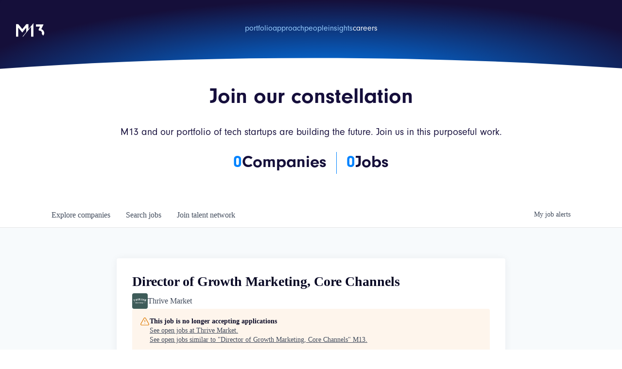

--- FILE ---
content_type: text/html; charset=utf-8
request_url: https://jobs.m13.co/companies/thrive-market/jobs/25304064-director-of-growth-marketing-core-channels
body_size: 38235
content:
<!DOCTYPE html><html lang="en"><head><link rel="shortcut icon" href="https://cdn.filepicker.io/api/file/hFSinChDQj2YgCY5zNoD" data-next-head=""/><title data-next-head="">Director of Growth Marketing, Core Channels @ Thrive Market | M13 Job Board</title><meta name="description" property="og:description" content="Search job openings across the M13 network." data-next-head=""/><meta charSet="utf-8" data-next-head=""/><meta name="viewport" content="initial-scale=1.0, width=device-width" data-next-head=""/><link rel="apple-touch-icon" sizes="180x180" href="https://cdn.filepicker.io/api/file/hFSinChDQj2YgCY5zNoD" data-next-head=""/><link rel="icon" type="image/png" sizes="32x32" href="https://cdn.filepicker.io/api/file/hFSinChDQj2YgCY5zNoD" data-next-head=""/><link rel="icon" type="image/png" sizes="16x16" href="https://cdn.filepicker.io/api/file/hFSinChDQj2YgCY5zNoD" data-next-head=""/><link rel="shortcut icon" href="https://cdn.filepicker.io/api/file/hFSinChDQj2YgCY5zNoD" data-next-head=""/><meta name="url" property="og:url" content="https://jobs.m13.co" data-next-head=""/><meta name="type" property="og:type" content="website" data-next-head=""/><meta name="title" property="og:title" content="M13 Job Board" data-next-head=""/><meta name="image" property="og:image" content="http://cdn.filestackcontent.com/JEKPQe2vQmG8TLuZ4IXz" data-next-head=""/><meta name="secure_url" property="og:image:secure_url" content="https://cdn.filestackcontent.com/JEKPQe2vQmG8TLuZ4IXz" data-next-head=""/><meta name="twitter:card" content="summary_large_image" data-next-head=""/><meta name="twitter:image" content="https://cdn.filestackcontent.com/JEKPQe2vQmG8TLuZ4IXz" data-next-head=""/><meta name="twitter:title" content="M13 Job Board" data-next-head=""/><meta name="twitter:description" content="Search job openings across the M13 network." data-next-head=""/><meta name="google-site-verification" content="CQNnZQRH0dvJgCqWABp64ULhLI69C53ULhWdJemAW_w" data-next-head=""/><script>!function(){var analytics=window.analytics=window.analytics||[];if(!analytics.initialize)if(analytics.invoked)window.console&&console.error&&console.error("Segment snippet included twice.");else{analytics.invoked=!0;analytics.methods=["trackSubmit","trackClick","trackLink","trackForm","pageview","identify","reset","group","track","ready","alias","debug","page","once","off","on","addSourceMiddleware","addIntegrationMiddleware","setAnonymousId","addDestinationMiddleware"];analytics.factory=function(e){return function(){if(window.analytics.initialized)return window.analytics[e].apply(window.analytics,arguments);var i=Array.prototype.slice.call(arguments);i.unshift(e);analytics.push(i);return analytics}};for(var i=0;i<analytics.methods.length;i++){var key=analytics.methods[i];analytics[key]=analytics.factory(key)}analytics.load=function(key,i){var t=document.createElement("script");t.type="text/javascript";t.async=!0;t.src="https://an.getro.com/analytics.js/v1/" + key + "/analytics.min.js";var n=document.getElementsByTagName("script")[0];n.parentNode.insertBefore(t,n);analytics._loadOptions=i};analytics._writeKey="VKRqdgSBA3lFoZSlbeHbrzqQkLPBcP7W";;analytics.SNIPPET_VERSION="4.16.1";
analytics.load("VKRqdgSBA3lFoZSlbeHbrzqQkLPBcP7W");

}}();</script><link rel="stylesheet" href="https://cdn-customers.getro.com/m13/style.react.css??v=e2e07cf66c16dd27219fe7ec4d3c7b7ec360d381"/><link rel="preload" href="https://cdn.getro.com/assets/_next/static/css/b1414ae24606c043.css" as="style"/><link rel="stylesheet" href="https://cdn.getro.com/assets/_next/static/css/b1414ae24606c043.css" data-n-g=""/><noscript data-n-css=""></noscript><script defer="" nomodule="" src="https://cdn.getro.com/assets/_next/static/chunks/polyfills-42372ed130431b0a.js"></script><script id="jquery" src="https://ajax.googleapis.com/ajax/libs/jquery/3.6.0/jquery.min.js" defer="" data-nscript="beforeInteractive"></script><script src="https://cdn.getro.com/assets/_next/static/chunks/webpack-13401e6578afde49.js" defer=""></script><script src="https://cdn.getro.com/assets/_next/static/chunks/framework-a008f048849dfc11.js" defer=""></script><script src="https://cdn.getro.com/assets/_next/static/chunks/main-20184c2c7bd0fe0a.js" defer=""></script><script src="https://cdn.getro.com/assets/_next/static/chunks/pages/_app-52002506ec936253.js" defer=""></script><script src="https://cdn.getro.com/assets/_next/static/chunks/a86620fd-3b4606652f1c2476.js" defer=""></script><script src="https://cdn.getro.com/assets/_next/static/chunks/8230-afd6e299f7a6ae33.js" defer=""></script><script src="https://cdn.getro.com/assets/_next/static/chunks/4000-0acb5a82151cbee6.js" defer=""></script><script src="https://cdn.getro.com/assets/_next/static/chunks/9091-5cd776e8ee5ad3a3.js" defer=""></script><script src="https://cdn.getro.com/assets/_next/static/chunks/1637-66b68fc38bc6d10a.js" defer=""></script><script src="https://cdn.getro.com/assets/_next/static/chunks/3676-4975c339fc5bc499.js" defer=""></script><script src="https://cdn.getro.com/assets/_next/static/chunks/9358-87cc633cf780c23e.js" defer=""></script><script src="https://cdn.getro.com/assets/_next/static/chunks/9117-6f216abbf55ba8cd.js" defer=""></script><script src="https://cdn.getro.com/assets/_next/static/chunks/1446-b10012f4e22f3c87.js" defer=""></script><script src="https://cdn.getro.com/assets/_next/static/chunks/5355-7de2c819d8cad6ea.js" defer=""></script><script src="https://cdn.getro.com/assets/_next/static/chunks/9582-518ab6ebe5bdae78.js" defer=""></script><script src="https://cdn.getro.com/assets/_next/static/chunks/pages/companies/%5BcompanySlug%5D/jobs/%5BjobSlug%5D-9a484f2bf7b6c05f.js" defer=""></script><script src="https://cdn.getro.com/assets/_next/static/sFy2epgoHzjC0mIw-ELqy/_buildManifest.js" defer=""></script><script src="https://cdn.getro.com/assets/_next/static/sFy2epgoHzjC0mIw-ELqy/_ssgManifest.js" defer=""></script><meta name="sentry-trace" content="7b3d201f6418df077ebf3f48740956dd-7d42232d09e6f436-0"/><meta name="baggage" content="sentry-environment=production,sentry-release=556251c452b10cc7b7bb587e4f99dbd356cfc43f,sentry-public_key=99c84790fa184cf49c16c34cd7113f75,sentry-trace_id=7b3d201f6418df077ebf3f48740956dd,sentry-org_id=129958,sentry-sampled=false,sentry-sample_rand=0.8498279839845924,sentry-sample_rate=0.033"/><style data-styled="" data-styled-version="5.3.11">.gVRrUK{box-sizing:border-box;margin:0;min-width:0;font-family:-apple-system,BlinkMacSystemFont,'Segoe UI','Roboto','Oxygen','Ubuntu','Cantarell','Fira Sans','Droid Sans','Helvetica Neue','sans-serif';font-weight:400;font-style:normal;font-size:16px;color:#3F495A;}/*!sc*/
.fyPcag{box-sizing:border-box;margin:0;min-width:0;background-color:#F7FAFC;min-height:100vh;-webkit-flex-direction:column;-ms-flex-direction:column;flex-direction:column;-webkit-align-items:stretch;-webkit-box-align:stretch;-ms-flex-align:stretch;align-items:stretch;}/*!sc*/
.dKubqp{box-sizing:border-box;margin:0;min-width:0;}/*!sc*/
.elbZCm{box-sizing:border-box;margin:0;min-width:0;width:100%;}/*!sc*/
.dFKghv{box-sizing:border-box;margin:0;min-width:0;box-shadow:0 1px 0 0 #e5e5e5;-webkit-flex-direction:row;-ms-flex-direction:row;flex-direction:row;width:100%;background-color:#ffffff;}/*!sc*/
.byBMUo{box-sizing:border-box;margin:0;min-width:0;max-width:100%;width:100%;margin-left:auto;margin-right:auto;}/*!sc*/
@media screen and (min-width:40em){.byBMUo{width:100%;}}/*!sc*/
@media screen and (min-width:65em){.byBMUo{width:1100px;}}/*!sc*/
.cyRTWj{box-sizing:border-box;margin:0;min-width:0;color:#4900FF;position:relative;-webkit-text-decoration:none;text-decoration:none;-webkit-transition:all ease 0.3s;transition:all ease 0.3s;text-transform:capitalize;-webkit-order:1;-ms-flex-order:1;order:1;padding-left:16px;padding-right:16px;padding-top:16px;padding-bottom:16px;font-size:16px;color:#3F495A;display:-webkit-box;display:-webkit-flex;display:-ms-flexbox;display:flex;-webkit-align-items:baseline;-webkit-box-align:baseline;-ms-flex-align:baseline;align-items:baseline;}/*!sc*/
@media screen and (min-width:40em){.cyRTWj{text-transform:capitalize;}}/*!sc*/
@media screen and (min-width:65em){.cyRTWj{text-transform:unset;}}/*!sc*/
.cyRTWj span{display:none;}/*!sc*/
.cyRTWj::after{content:'';position:absolute;left:0;right:0;bottom:0;height:0.125rem;background-color:#4900FF;opacity:0;-webkit-transition:opacity 0.3s;transition:opacity 0.3s;}/*!sc*/
.cyRTWj:hover{color:#3F495A;}/*!sc*/
.cyRTWj:active{background-color:#F7FAFC;-webkit-transform:scale(.94);-ms-transform:scale(.94);transform:scale(.94);}/*!sc*/
.cyRTWj.active{font-weight:600;color:#090925;}/*!sc*/
.cyRTWj.active::after{opacity:1;}/*!sc*/
@media screen and (min-width:40em){.cyRTWj{padding-left:16px;padding-right:16px;}}/*!sc*/
.ekJmTQ{box-sizing:border-box;margin:0;min-width:0;display:none;}/*!sc*/
@media screen and (min-width:40em){.ekJmTQ{display:none;}}/*!sc*/
@media screen and (min-width:65em){.ekJmTQ{display:inline-block;}}/*!sc*/
.hQFgTu{box-sizing:border-box;margin:0;min-width:0;color:#4900FF;position:relative;-webkit-text-decoration:none;text-decoration:none;-webkit-transition:all ease 0.3s;transition:all ease 0.3s;text-transform:capitalize;-webkit-order:0;-ms-flex-order:0;order:0;padding-left:16px;padding-right:16px;padding-top:16px;padding-bottom:16px;font-size:16px;color:#3F495A;display:-webkit-box;display:-webkit-flex;display:-ms-flexbox;display:flex;-webkit-align-items:baseline;-webkit-box-align:baseline;-ms-flex-align:baseline;align-items:baseline;}/*!sc*/
@media screen and (min-width:40em){.hQFgTu{text-transform:capitalize;}}/*!sc*/
@media screen and (min-width:65em){.hQFgTu{text-transform:unset;}}/*!sc*/
.hQFgTu span{display:none;}/*!sc*/
.hQFgTu::after{content:'';position:absolute;left:0;right:0;bottom:0;height:0.125rem;background-color:#4900FF;opacity:0;-webkit-transition:opacity 0.3s;transition:opacity 0.3s;}/*!sc*/
.hQFgTu:hover{color:#3F495A;}/*!sc*/
.hQFgTu:active{background-color:#F7FAFC;-webkit-transform:scale(.94);-ms-transform:scale(.94);transform:scale(.94);}/*!sc*/
.hQFgTu.active{font-weight:600;color:#090925;}/*!sc*/
.hQFgTu.active::after{opacity:1;}/*!sc*/
@media screen and (min-width:40em){.hQFgTu{padding-left:16px;padding-right:16px;}}/*!sc*/
.kPzaxb{box-sizing:border-box;margin:0;min-width:0;color:#4900FF;position:relative;-webkit-text-decoration:none;text-decoration:none;-webkit-transition:all ease 0.3s;transition:all ease 0.3s;text-transform:unset;-webkit-order:2;-ms-flex-order:2;order:2;padding-left:16px;padding-right:16px;padding-top:16px;padding-bottom:16px;font-size:16px;color:#3F495A;display:-webkit-box;display:-webkit-flex;display:-ms-flexbox;display:flex;-webkit-align-items:center;-webkit-box-align:center;-ms-flex-align:center;align-items:center;}/*!sc*/
.kPzaxb span{display:none;}/*!sc*/
.kPzaxb::after{content:'';position:absolute;left:0;right:0;bottom:0;height:0.125rem;background-color:#4900FF;opacity:0;-webkit-transition:opacity 0.3s;transition:opacity 0.3s;}/*!sc*/
.kPzaxb:hover{color:#3F495A;}/*!sc*/
.kPzaxb:active{background-color:#F7FAFC;-webkit-transform:scale(.94);-ms-transform:scale(.94);transform:scale(.94);}/*!sc*/
.kPzaxb.active{font-weight:600;color:#090925;}/*!sc*/
.kPzaxb.active::after{opacity:1;}/*!sc*/
@media screen and (min-width:40em){.kPzaxb{padding-left:16px;padding-right:16px;}}/*!sc*/
.jQZwAb{box-sizing:border-box;margin:0;min-width:0;display:inline-block;}/*!sc*/
@media screen and (min-width:40em){.jQZwAb{display:inline-block;}}/*!sc*/
@media screen and (min-width:65em){.jQZwAb{display:none;}}/*!sc*/
.ioCEHO{box-sizing:border-box;margin:0;min-width:0;margin-left:auto;margin-right:16px;text-align:left;-webkit-flex-direction:column;-ms-flex-direction:column;flex-direction:column;-webkit-order:9999;-ms-flex-order:9999;order:9999;}/*!sc*/
@media screen and (min-width:40em){.ioCEHO{margin-right:16px;}}/*!sc*/
@media screen and (min-width:65em){.ioCEHO{margin-right:0;}}/*!sc*/
.iJaGyT{box-sizing:border-box;margin:0;min-width:0;position:relative;cursor:pointer;-webkit-transition:all ease 0.3s;transition:all ease 0.3s;border-radius:4px;font-size:16px;font-weight:500;display:-webkit-box;display:-webkit-flex;display:-ms-flexbox;display:flex;-webkit-tap-highlight-color:transparent;-webkit-align-items:center;-webkit-box-align:center;-ms-flex-align:center;align-items:center;font-family:-apple-system,BlinkMacSystemFont,'Segoe UI','Roboto','Oxygen','Ubuntu','Cantarell','Fira Sans','Droid Sans','Helvetica Neue','sans-serif';color:#3F495A;background-color:#FFFFFF;border-style:solid;border-color:#A3B1C2;border-width:1px;border:none;border-color:transparent;width:small;height:small;margin-top:8px;padding:8px 16px;padding-right:0;-webkit-align-self:center;-ms-flex-item-align:center;align-self:center;font-size:14px;}/*!sc*/
.iJaGyT:active{-webkit-transform:scale(.94);-ms-transform:scale(.94);transform:scale(.94);box-shadow:inset 0px 1.875px 1.875px rgba(0,0,0,0.12);}/*!sc*/
.iJaGyT:disabled{color:#A3B1C2;}/*!sc*/
.iJaGyT:hover{background-color:#F7FAFC;}/*!sc*/
.iJaGyT [role="progressbar"] > div > div{border-color:rgba(63,73,90,0.2);border-top-color:#090925;}/*!sc*/
@media screen and (min-width:40em){.iJaGyT{border-color:#A3B1C2;}}/*!sc*/
@media screen and (min-width:40em){.iJaGyT{padding-right:16px;}}/*!sc*/
.jUfIjB{box-sizing:border-box;margin:0;min-width:0;display:none;}/*!sc*/
@media screen and (min-width:40em){.jUfIjB{display:block;}}/*!sc*/
.iqghoL{box-sizing:border-box;margin:0;min-width:0;margin-left:auto !important;margin-right:auto !important;box-sizing:border-box;max-width:100%;position:static;z-index:1;margin-left:auto;margin-right:auto;width:100%;padding-top:0;padding-left:16px;padding-right:16px;padding-bottom:64px;}/*!sc*/
@media screen and (min-width:40em){.iqghoL{width:100%;}}/*!sc*/
@media screen and (min-width:65em){.iqghoL{width:1132px;}}/*!sc*/
.ebGWQq{box-sizing:border-box;margin:0;min-width:0;-webkit-box-pack:justify;-webkit-justify-content:space-between;-ms-flex-pack:justify;justify-content:space-between;margin-bottom:24px;-webkit-flex-direction:column;-ms-flex-direction:column;flex-direction:column;width:100%;}/*!sc*/
@media screen and (min-width:40em){.ebGWQq{-webkit-flex-direction:row;-ms-flex-direction:row;flex-direction:row;}}/*!sc*/
@media screen and (min-width:65em){.ebGWQq{-webkit-flex-direction:row;-ms-flex-direction:row;flex-direction:row;}}/*!sc*/
.dsHaKT{box-sizing:border-box;margin:0;min-width:0;gap:24px;-webkit-flex-direction:column;-ms-flex-direction:column;flex-direction:column;width:100%;}/*!sc*/
.iaKmHE{box-sizing:border-box;margin:0;min-width:0;font-size:28px;margin-bottom:8px;color:#090925;}/*!sc*/
.iKYCNv{box-sizing:border-box;margin:0;min-width:0;-webkit-column-gap:8px;column-gap:8px;cursor:pointer;-webkit-align-items:center;-webkit-box-align:center;-ms-flex-align:center;align-items:center;}/*!sc*/
.iKYCNv color{main:#3F495A;dark:#090925;subtle:#67738B;placeholder:#8797AB;link:#3F495A;link-accent:#4900FF;error:#D90218;}/*!sc*/
.hRzXmX{box-sizing:border-box;margin:0;min-width:0;width:32px;}/*!sc*/
.ijjZxr{box-sizing:border-box;margin:0;min-width:0;margin-bottom:16px;}/*!sc*/
.kGAAEy{box-sizing:border-box;margin:0;min-width:0;-webkit-flex-direction:column;-ms-flex-direction:column;flex-direction:column;gap:8px;}/*!sc*/
.dkjSzf{box-sizing:border-box;margin:0;min-width:0;font-weight:600;font-size:14px;color:#090925;}/*!sc*/
.eRlSKr{box-sizing:border-box;margin:0;min-width:0;color:#3F495A!important;font-weight:500;}/*!sc*/
.lhPfhV{box-sizing:border-box;margin:0;min-width:0;-webkit-column-gap:8px;column-gap:8px;-webkit-box-pack:justify;-webkit-justify-content:space-between;-ms-flex-pack:justify;justify-content:space-between;}/*!sc*/
.hQNFTd{box-sizing:border-box;margin:0;min-width:0;row-gap:8px;-webkit-flex-direction:column;-ms-flex-direction:column;flex-direction:column;}/*!sc*/
.fLzXDu{box-sizing:border-box;margin:0;min-width:0;font-size:14px;color:#67738B;}/*!sc*/
.crBMPy{box-sizing:border-box;margin:0;min-width:0;margin-top:40px;}/*!sc*/
.crBMPy li:not(:last-child){margin-bottom:8px;}/*!sc*/
.crBMPy p,.crBMPy span,.crBMPy div,.crBMPy li,.crBMPy ol,.crBMPy ul{color:#3F495A;font-size:16px!important;line-height:140%!important;margin:0 auto 16px;}/*!sc*/
.crBMPy h1,.crBMPy h2,.crBMPy h3,.crBMPy h4,.crBMPy h5,.crBMPy h6{color:#090925;}/*!sc*/
.crBMPy h4,.crBMPy h5,.crBMPy h6{font-size:16px;margin:0 auto 16px;}/*!sc*/
.crBMPy h1:not(:first-child){font-size:24px;margin:48px auto 16px;}/*!sc*/
.crBMPy h2:not(:first-child){font-size:20px;margin:32px auto 16px;}/*!sc*/
.crBMPy h3:not(:first-child){font-size:18px;margin:24px auto 16px;}/*!sc*/
.crBMPy ul{padding:0 0 0 32px;}/*!sc*/
.crBMPy a{color:#3F495A !important;}/*!sc*/
.iIGtVd{box-sizing:border-box;margin:0;min-width:0;max-width:600px;margin:0 auto;}/*!sc*/
.friAmK{box-sizing:border-box;margin:0;min-width:0;padding-bottom:40px;margin-top:40px;}/*!sc*/
.bOyPTM{box-sizing:border-box;margin:0;min-width:0;gap:40px;margin-top:40px;-webkit-align-items:center;-webkit-box-align:center;-ms-flex-align:center;align-items:center;-webkit-box-pack:justify;-webkit-justify-content:space-between;-ms-flex-pack:justify;justify-content:space-between;-webkit-flex-direction:column;-ms-flex-direction:column;flex-direction:column;}/*!sc*/
@media screen and (min-width:40em){.bOyPTM{-webkit-flex-direction:row;-ms-flex-direction:row;flex-direction:row;}}/*!sc*/
.kkTXM{box-sizing:border-box;margin:0;min-width:0;-webkit-text-decoration-line:underline;text-decoration-line:underline;cursor:pointer;display:block;text-align:center;color:#3F495A !important;font-size:14px;line-height:22px;}/*!sc*/
.fIUOoG{box-sizing:border-box;margin:0;min-width:0;justify-self:flex-end;margin-top:auto;-webkit-flex-direction:row;-ms-flex-direction:row;flex-direction:row;width:100%;background-color:transparent;padding-top:32px;padding-bottom:32px;}/*!sc*/
.Jizzq{box-sizing:border-box;margin:0;min-width:0;width:100%;margin-left:auto;margin-right:auto;-webkit-flex-direction:column;-ms-flex-direction:column;flex-direction:column;text-align:center;}/*!sc*/
@media screen and (min-width:40em){.Jizzq{width:1100px;}}/*!sc*/
.fONCsf{box-sizing:border-box;margin:0;min-width:0;color:#4900FF;-webkit-align-self:center;-ms-flex-item-align:center;align-self:center;margin-bottom:16px;color:#090925;width:120px;}/*!sc*/
.bfORaf{box-sizing:border-box;margin:0;min-width:0;color:currentColor;width:100%;height:auto;}/*!sc*/
.gkPOSa{box-sizing:border-box;margin:0;min-width:0;-webkit-flex-direction:row;-ms-flex-direction:row;flex-direction:row;-webkit-box-pack:center;-webkit-justify-content:center;-ms-flex-pack:center;justify-content:center;-webkit-flex-wrap:wrap;-ms-flex-wrap:wrap;flex-wrap:wrap;}/*!sc*/
.hDtUlk{box-sizing:border-box;margin:0;min-width:0;-webkit-appearance:none;-moz-appearance:none;appearance:none;display:inline-block;text-align:center;line-height:inherit;-webkit-text-decoration:none;text-decoration:none;font-size:inherit;padding-left:16px;padding-right:16px;padding-top:8px;padding-bottom:8px;color:#ffffff;background-color:#4900FF;border:none;border-radius:4px;padding-left:8px;padding-right:8px;font-size:16px;position:relative;z-index:2;cursor:pointer;-webkit-transition:all ease 0.3s;transition:all ease 0.3s;border-radius:4px;font-weight:500;display:-webkit-box;display:-webkit-flex;display:-ms-flexbox;display:flex;-webkit-tap-highlight-color:transparent;-webkit-align-items:center;-webkit-box-align:center;-ms-flex-align:center;align-items:center;font-family:-apple-system,BlinkMacSystemFont,'Segoe UI','Roboto','Oxygen','Ubuntu','Cantarell','Fira Sans','Droid Sans','Helvetica Neue','sans-serif';color:#3F495A;background-color:transparent;border-style:solid;border-color:#A3B1C2;border-width:1px;border:none;-webkit-box-pack:unset;-webkit-justify-content:unset;-ms-flex-pack:unset;justify-content:unset;-webkit-text-decoration:none;text-decoration:none;white-space:nowrap;margin-right:16px;padding:0;color:#67738B;padding-top:4px;padding-bottom:4px;font-size:12px;}/*!sc*/
.hDtUlk:active{-webkit-transform:scale(.94);-ms-transform:scale(.94);transform:scale(.94);box-shadow:inset 0px 1.875px 1.875px rgba(0,0,0,0.12);}/*!sc*/
.hDtUlk:disabled{color:#A3B1C2;}/*!sc*/
.hDtUlk:hover{-webkit-text-decoration:underline;text-decoration:underline;}/*!sc*/
.hDtUlk [role="progressbar"] > div > div{border-color:rgba(63,73,90,0.2);border-top-color:#090925;}/*!sc*/
data-styled.g1[id="sc-aXZVg"]{content:"gVRrUK,fyPcag,dKubqp,elbZCm,dFKghv,byBMUo,cyRTWj,ekJmTQ,hQFgTu,kPzaxb,jQZwAb,ioCEHO,iJaGyT,jUfIjB,iqghoL,ebGWQq,dsHaKT,iaKmHE,iKYCNv,hRzXmX,ijjZxr,kGAAEy,dkjSzf,eRlSKr,lhPfhV,hQNFTd,fLzXDu,crBMPy,iIGtVd,friAmK,bOyPTM,kkTXM,fIUOoG,Jizzq,fONCsf,bfORaf,gkPOSa,hDtUlk,"}/*!sc*/
.fteAEG{display:-webkit-box;display:-webkit-flex;display:-ms-flexbox;display:flex;}/*!sc*/
data-styled.g2[id="sc-gEvEer"]{content:"fteAEG,"}/*!sc*/
.flWBVF{box-sizing:border-box;margin:0;min-width:0;container-type:inline-size;container-name:hero;}/*!sc*/
.dSCEej{box-sizing:border-box;margin:0;min-width:0;position:relative;background-size:cover;background-position:center center;text-align:center;padding-top:32px;padding-bottom:32px;color:#ffffff;}/*!sc*/
@media (min-width:480px){.dSCEej{padding:calc(10 * 0.5rem) 0;}}/*!sc*/
.dSCEej::before{content:'';position:absolute;left:0;right:0;top:0;bottom:0;background-color:#FFFFFF;z-index:2;}/*!sc*/
.cmDbPT{box-sizing:border-box;margin:0;min-width:0;margin-left:auto !important;margin-right:auto !important;box-sizing:border-box;max-width:100%;position:relative;z-index:3;margin-left:auto;margin-right:auto;width:100%;padding-top:0;padding-left:16px;padding-right:16px;}/*!sc*/
@media screen and (min-width:40em){.cmDbPT{width:100%;}}/*!sc*/
@media screen and (min-width:65em){.cmDbPT{width:1132px;}}/*!sc*/
.bsENgY{box-sizing:border-box;margin:0;min-width:0;max-width:900px;position:relative;text-align:center;font-size:18px;font-weight:500;font-family:inherit;margin-left:auto;margin-right:auto;margin-top:0;margin-bottom:0;color:inherit;}/*!sc*/
@media screen and (min-width:40em){.bsENgY{font-size:32px;}}/*!sc*/
.pKjCT{box-sizing:border-box;margin:0;min-width:0;position:relative;font-weight:300;font-style:italic;color:inherit;font-size:16px;margin-top:16px;margin-left:auto;margin-right:auto;margin-bottom:0;}/*!sc*/
.pKjCT:first-child{margin-top:0;}/*!sc*/
@media screen and (min-width:40em){.pKjCT{font-size:18px;}}/*!sc*/
.gwmNXr{box-sizing:border-box;margin:0;min-width:0;}/*!sc*/
.fmUVIp{box-sizing:border-box;margin:0;min-width:0;-webkit-box-pack:center;-webkit-justify-content:center;-ms-flex-pack:center;justify-content:center;-webkit-align-items:center;-webkit-box-align:center;-ms-flex-align:center;align-items:center;}/*!sc*/
.fmUVIp:not(:first-child){margin-top:32px;}/*!sc*/
@media screen and (min-width:40em){.fmUVIp:not(:first-child){margin-top:64px;}}/*!sc*/
@media screen and (min-width:65em){.fmUVIp:not(:first-child){margin-top:64px;}}/*!sc*/
.HtwpK{box-sizing:border-box;margin:0;min-width:0;max-width:300px;}/*!sc*/
.eOOXFH{box-sizing:border-box;margin:0;min-width:0;-webkit-box-pack:space-around;-webkit-justify-content:space-around;-ms-flex-pack:space-around;justify-content:space-around;margin-top:0;}/*!sc*/
.fbDqWI{box-sizing:border-box;margin:0;min-width:0;padding-right:64px;}/*!sc*/
.izkFvz{box-sizing:border-box;margin:0;min-width:0;-webkit-flex-direction:column;-ms-flex-direction:column;flex-direction:column;text-align:left;padding-right:64px;}/*!sc*/
.jZIqdX{box-sizing:border-box;margin:0;min-width:0;font-size:20px;font-weight:500;}/*!sc*/
@media screen and (min-width:40em){.jZIqdX{font-size:30px;}}/*!sc*/
.erBpup{box-sizing:border-box;margin:0;min-width:0;text-transform:uppercase;font-size:12px;}/*!sc*/
.mcBfM{box-sizing:border-box;margin:0;min-width:0;-webkit-flex-direction:column;-ms-flex-direction:column;flex-direction:column;text-align:left;}/*!sc*/
.eBWkFz{box-sizing:border-box;margin:0;min-width:0;padding:32px;box-shadow:0px 1px 2px 0px rgba(27,36,50,0.04),0px 1px 16px 0px rgba(27,36,50,0.06);border-radius:4px;background-color:#FFFFFF;margin-left:auto;margin-right:auto;width:100%;-webkit-flex-direction:column;-ms-flex-direction:column;flex-direction:column;padding-left:16px;padding-right:16px;margin-top:64px;max-width:800px;margin-left:auto;margin-right:auto;}/*!sc*/
@media screen and (min-width:40em){.eBWkFz{padding-left:32px;padding-right:32px;}}/*!sc*/
.jBogQf{box-sizing:border-box;margin:0;min-width:0;position:relative;width:100%;-webkit-align-items:start;-webkit-box-align:start;-ms-flex-align:start;align-items:start;}/*!sc*/
.ddKpAl{box-sizing:border-box;margin:0;min-width:0;-webkit-flex:1 1;-ms-flex:1 1;flex:1 1;}/*!sc*/
.VWXkL{box-sizing:border-box;margin:0;min-width:0;position:relative;font-weight:500;color:#3F495A;height:100%;width:100%;border-radius:4px;}/*!sc*/
.cVYRew{box-sizing:border-box;margin:0;min-width:0;max-width:100%;height:auto;border-radius:4px;overflow:hidden;object-fit:contain;width:100%;height:100%;}/*!sc*/
.hPknKP{box-sizing:border-box;margin:0;min-width:0;background-color:#FEF5EC;text-align:left;-webkit-align-items:flex-start;-webkit-box-align:flex-start;-ms-flex-align:flex-start;align-items:flex-start;-webkit-flex:0 0 auto;-ms-flex:0 0 auto;flex:0 0 auto;padding:16px;border-radius:4px;line-height:1.4;gap:16px;}/*!sc*/
.jDfdPi{box-sizing:border-box;margin:0;min-width:0;height:20px;width:20px;}/*!sc*/
.kgAlEH{box-sizing:border-box;margin:0;min-width:0;color:#DE7B02;-webkit-align-items:center;-webkit-box-align:center;-ms-flex-align:center;align-items:center;-webkit-flex:0 0 auto;-ms-flex:0 0 auto;flex:0 0 auto;}/*!sc*/
.cYMjnh{box-sizing:border-box;margin:0;min-width:0;font-weight:500;font-size:14px;color:#3F495A;}/*!sc*/
.exMvxQ{box-sizing:border-box;margin:0;min-width:0;-webkit-text-decoration:none;text-decoration:none;color:currentColor;width:100%;height:auto;}/*!sc*/
data-styled.g3[id="sc-eqUAAy"]{content:"flWBVF,dSCEej,cmDbPT,bsENgY,pKjCT,gwmNXr,fmUVIp,HtwpK,eOOXFH,fbDqWI,izkFvz,jZIqdX,erBpup,mcBfM,eBWkFz,jBogQf,ddKpAl,VWXkL,cVYRew,hPknKP,jDfdPi,kgAlEH,cYMjnh,exMvxQ,"}/*!sc*/
.gQycbC{display:-webkit-box;display:-webkit-flex;display:-ms-flexbox;display:flex;}/*!sc*/
data-styled.g4[id="sc-fqkvVR"]{content:"gQycbC,"}/*!sc*/
</style></head><body id="main-wrapper" class="custom-design-m13"><div id="root"></div><div id="__next"><div class="sc-aXZVg gVRrUK"><div class="" style="position:fixed;top:0;left:0;height:2px;background:transparent;z-index:99999999999;width:100%"><div class="" style="height:100%;background:#4900FF;transition:all 500ms ease;width:0%"><div style="box-shadow:0 0 10px #4900FF, 0 0 10px #4900FF;width:5%;opacity:1;position:absolute;height:100%;transition:all 500ms ease;transform:rotate(3deg) translate(0px, -4px);left:-10rem"></div></div></div><div id="wlc-main" class="sc-aXZVg sc-gEvEer fyPcag fteAEG network-container"><div data-testid="custom-header" id="m13-custom-header" class="sc-aXZVg dKubqp m13-custom-part">
<div class="cd-wrapper header-wrapper">
  <div data-w-id="09474c7f-7d71-da34-430e-609f57e951a2" data-animation="default" data-collapse="medium"
    data-duration="400" data-easing="ease" data-easing2="ease" role="banner" class="navbar-new w-nav">
    <div class="navbar_fixed-background"></div>
    <img src="https://cdn-customers.getro.com/m13/images/nav-bg.svg" loading="lazy" alt="" class="navbar-new_background">
    <div class="padding-global">
      <div class="container-large">
        <div class="navbar-new_component">
          <a href="https://www.m13.co/" class="navbar-new_logo-wrapper w-nav-brand" aria-label="home">
            <svg xmlns="http://www.w3.org/2000/svg" width="100%" viewBox="0 0 58 28" fill="none">
              <path
                d="M35.6251 27.4483H30.9386C30.9354 20.7802 30.9399 14.1477 30.936 7.51578C30.8213 7.49763 30.706 7.47949 30.5913 7.46199C29.7961 8.50985 29.0217 9.57455 28.2 10.6017C27.4095 11.5899 26.5489 12.5218 25.7563 13.5081C24.4253 15.1638 23.1409 16.8564 21.8034 18.5056C21.0374 19.4504 20.1775 20.3194 19.409 21.2623C18.3702 22.5376 17.3839 23.8557 16.3626 25.1459C15.7781 25.8834 15.2091 26.6422 14.5468 27.3045C14.3304 27.5203 13.8392 27.4619 13.3253 27.5559C13.6707 27.0239 13.8936 26.5962 14.1943 26.2326C15.6271 24.505 17.0871 22.8001 18.5244 21.0763C19.2249 20.2365 19.9397 19.4038 20.5598 18.5063C20.8301 18.1155 20.9999 17.5731 21.0083 17.0962C21.0517 14.609 21.0284 12.1206 21.0284 9.63935C20.1982 9.24535 20.127 10.0982 19.8535 10.393C18.6806 11.6586 17.5925 13.0058 16.5162 14.3583C15.4107 15.747 14.3615 17.1798 13.2689 18.5795C13.1575 18.7221 12.9171 18.7642 12.7609 18.8413C10.1001 15.5966 7.47236 12.3922 4.84527 9.18833C4.76427 9.21878 4.68392 9.24924 4.60356 9.28035V27.4205H0V1.83456C1.51443 1.83456 3.001 1.83002 4.48821 1.84363C4.6081 1.84492 4.75779 1.94926 4.84138 2.0497C6.20612 3.67948 7.57604 5.30602 8.91681 6.95589C10.0385 8.33553 11.1253 9.74433 12.2256 11.1421C12.6695 11.7065 13.0233 11.7053 13.4705 11.1577C15.1365 9.12029 16.8149 7.09197 18.4771 5.05134C19.2884 4.05533 20.0706 3.03599 20.8819 2.03998C20.972 1.92852 21.1638 1.84428 21.3096 1.84298C22.697 1.82807 24.0844 1.83391 25.5995 1.83391V11.7208C26.0104 11.4927 26.3078 11.4175 26.4627 11.227C27.6466 9.76831 28.7891 8.27526 29.973 6.81656C31.0598 5.4771 32.2029 4.18364 33.2812 2.83834C33.9707 1.97842 34.5837 1.05822 35.2447 0.174966C35.3095 0.0881312 35.4663 0.0699866 35.6251 0V27.4483Z"
                fill="currentColor">
              </path>
              <path
                d="M49.4455 6.69526H40.8916V2.21094H56.6593C56.2452 3.11623 55.8402 4.04096 55.4015 4.94949C54.8675 6.05631 54.2992 7.14693 53.7575 8.24987C53.2818 9.21672 52.8334 10.1972 52.3513 11.1608C52.0201 11.8224 52.1322 12.1451 52.8217 12.4193C55.0056 13.2876 56.4779 14.8254 57.3922 17.0047C58.1154 18.7271 58.1841 20.4548 57.6469 22.1636C57.2885 23.3028 56.5977 24.3384 56.0204 25.4905C55.0742 24.3876 54.2389 23.4557 53.4555 22.4824C53.1094 22.0521 52.9565 21.5486 53.1127 20.9453C53.6136 19.0077 52.9325 17.3902 51.4758 16.1642C50.6508 15.4695 49.5861 15.0593 48.4359 15.209C47.4334 15.3392 47.1321 14.513 46.6441 13.9512C46.0933 13.3161 46.5139 12.6629 46.7633 12.0972C47.4185 10.6145 48.1624 9.17136 48.8772 7.71525C49.0249 7.41522 49.2025 7.12944 49.4455 6.69526Z"
                fill="currentColor">
              </path>
            </svg>
          </a>
          <nav role="navigation" class="navbar-new_links w-nav-menu">
            <a href="https://www.m13.co/portfolio" class="navbar-new_nav-link w-nav-link">portfolio</a>
            <a href="https://www.m13.co/approach" class="navbar-new_nav-link w-nav-link">approach</a>
            <a href="https://www.m13.co/people" class="navbar-new_nav-link w-nav-link">people</a>
            <a href="https://www.m13.co/insights" class="navbar-new_nav-link w-nav-link">insights</a>
            <a href="https://www.m13.co/careers" aria-current="page"
              class="navbar-new_nav-link w-nav-link w--current">careers</a>
          </nav>
          <div class="navbar-new_menu-button w-nav-button" style="-webkit-user-select: text;" aria-label="menu"
            role="button" tabindex="0" aria-controls="w-nav-overlay-0" aria-haspopup="menu" aria-expanded="false">
            <div data-is-ix2-target="1" class="navbar-menu_lottie" data-w-id="9286481d-006b-ad1e-bfba-fc9fa0699855"
              data-animation-type="lottie" data-loop="0" data-direction="1" data-autoplay="0" data-renderer="svg"
              data-default-duration="3" data-duration="0" data-ix2-initial-state="0">
              <svg xmlns="http://www.w3.org/2000/svg" xmlns:xlink="http://www.w3.org/1999/xlink" viewBox="0 0 100 100"
                width="100" height="100" preserveAspectRatio="xMidYMid meet"
                style="width: 100%; height: 100%; transform: translate3d(0px, 0px, 0px); content-visibility: visible;">
                <defs>
                  <clipPath id="__lottie_element_2">
                    <rect width="100" height="100" x="0" y="0">

                    </rect>
                  </clipPath>
                </defs>
                <g clip-path="url(#__lottie_element_2)">
                  <g class="open-icon" transform="matrix(1,0,0,1,50,50)" opacity="1" style="display: block;">
                    <g opacity="1" transform="matrix(1,0,0,1,0,0)">
                      <path stroke-linecap="round" stroke-linejoin="miter" fill-opacity="0" stroke-miterlimit="4"
                        stroke="rgb(255,255,255)" stroke-opacity="1" stroke-width="9"
                        d=" M0,-20.5 C0,-20.5 31.75,-20.5 31.75,-20.5">
                      </path>
                    </g>
                    <g opacity="1" transform="matrix(1,0,0,1,0,20.625)">
                      <path stroke-linecap="round" stroke-linejoin="miter" fill-opacity="0" stroke-miterlimit="4"
                        stroke="rgb(255,255,255)" stroke-opacity="1" stroke-width="9"
                        d=" M-31.25,-20.5 C-31.25,-20.5 31.75,-20.5 31.75,-20.5">
                      </path>
                    </g>
                    <g opacity="1" transform="matrix(1,0,0,1,0,40.5)">
                      <path stroke-linecap="round" stroke-linejoin="miter" fill-opacity="0" stroke-miterlimit="4"
                        stroke="rgb(255,255,255)" stroke-opacity="1" stroke-width="9"
                        d=" M-31.25,-20.5 C-31.25,-20.5 0,-20.5 0,-20.5">
                      </path>
                    </g>
                  </g>

                  <g class="close-icon" clip-path="url(#__lottie_element_2)">
                    <g transform="matrix(1,0,0,1,50,50)" opacity="1" style="display: block;">
                      <g opacity="1" transform="matrix(1,0,0,1,0,0)">
                        <path stroke-linecap="round" stroke-linejoin="miter" fill-opacity="0" stroke-miterlimit="4"
                          stroke="rgb(255,255,255)" stroke-opacity="1" stroke-width="9"
                          d=" M-21.5,-23 C-21.5,-23 23.125,23 23.125,23"></path>
                      </g>
                      <g opacity="1" transform="matrix(1,0,0,1,0,20.625)">
                        <path stroke-linecap="round" stroke-linejoin="miter" fill-opacity="0" stroke-miterlimit="4"
                          stroke="rgb(255,255,255)" stroke-opacity="1" stroke-width="9"
                          d=" M0,-20.5 C0,-20.5 0,-20.5 0,-20.5"></path>
                      </g>
                      <g opacity="1" transform="matrix(1,0,0,1,0,40.5)">
                        <path stroke-linecap="round" stroke-linejoin="miter" fill-opacity="0" stroke-miterlimit="4"
                          stroke="rgb(255,255,255)" stroke-opacity="1" stroke-width="9"
                          d=" M22.625,-62.75 C22.625,-62.75 -22,-18.25 -22,-18.25"></path>
                      </g>
                    </g>
                  </g>
                </g>
              </svg>
            </div>
          </div>
        </div>
      </div>
    </div>
    <div class="w-nav-overlay" data-wf-ignore="" id="w-nav-overlay-0">
      <nav role="navigation" class="navbar-new_links w-nav-menu" data-nav-menu-open=""><a
          href="https://www.m13.co/portfolio" class="navbar-new_nav-link w-nav-link w--nav-link-open">portfolio</a><a
          href="https://www.m13.co/approach" class="navbar-new_nav-link w-nav-link w--nav-link-open">approach</a><a
          href="https://www.m13.co/people" class="navbar-new_nav-link w-nav-link w--nav-link-open">people</a><a
          href="https://www.m13.co/insights" class="navbar-new_nav-link w-nav-link w--nav-link-open">insights</a><a
          href="https://www.m13.co/careers" aria-current="page"
          class="navbar-new_nav-link w-nav-link w--current w--nav-link-open">careers</a></nav>
    </div>
  </div>
</div>

</div><div width="1" class="sc-aXZVg elbZCm"><div class="sc-eqUAAy flWBVF job-board-hero"><div data-testid="default-hero" color="white" class="sc-eqUAAy dSCEej network-hero"><div width="1,1,1132px" class="sc-eqUAAy cmDbPT container custom-design-m13" data-testid="container"><h2 class="sc-eqUAAy bsENgY job-tagline" data-testid="tagline" font-size="3,32px" font-weight="medium" font-family="inherit" color="inherit">Join our constellation</h2><div data-testid="subtitle" class="sc-eqUAAy pKjCT subtitle" font-weight="default" font-style="italic" color="inherit" font-size="2,3"><span class="sc-eqUAAy gwmNXr">M13 and our portfolio of tech startups are building the future. Join us in this purposeful work.</span></div><div class="sc-eqUAAy sc-fqkvVR fmUVIp gQycbC network-intro" data-testid="network-info"><div class="sc-eqUAAy HtwpK info"><div data-testid="number-wrapper" class="sc-eqUAAy sc-fqkvVR eOOXFH gQycbC stats job-number-wrapper"><div class="sc-eqUAAy sc-fqkvVR izkFvz gQycbC sc-eqUAAy fbDqWI job-org-count" data-testid="org-count"><div font-size="4,30px" font-weight="medium" class="sc-eqUAAy jZIqdX number"></div><div font-size="0" class="sc-eqUAAy erBpup text">companies</div></div><div class="sc-eqUAAy sc-fqkvVR mcBfM gQycbC sc-eqUAAy gwmNXr" data-testid="job-count"><div font-size="4,30px" font-weight="medium" class="sc-eqUAAy jZIqdX number"></div><div font-size="0" class="sc-eqUAAy erBpup text">Jobs</div></div></div></div></div></div></div></div><div id="content"><div data-testid="navbar" width="1" class="sc-aXZVg sc-gEvEer dFKghv fteAEG"><div width="1,1,1100px" class="sc-aXZVg sc-gEvEer byBMUo fteAEG"><a href="/jobs" class="sc-aXZVg cyRTWj theme_only " font-size="2" color="text.main" display="flex"><div display="none,none,inline-block" class="sc-aXZVg ekJmTQ">Search </div>jobs</a><a href="/companies" class="sc-aXZVg hQFgTu theme_only " font-size="2" color="text.main" display="flex"><div display="none,none,inline-block" class="sc-aXZVg ekJmTQ">Explore </div>companies</a><a href="/talent-network" class="sc-aXZVg kPzaxb theme_only " font-size="2" color="text.main" display="flex"><div display="none,none,inline-block" class="sc-aXZVg ekJmTQ">Join talent network</div><div display="inline-block,inline-block,none" class="sc-aXZVg jQZwAb">Talent</div></a><div order="9999" class="sc-aXZVg sc-gEvEer ioCEHO fteAEG"><div class="sc-aXZVg sc-gEvEer iJaGyT fteAEG theme_only" data-testid="my-job-alerts-button" font-size="14px">My <span class="sc-aXZVg jUfIjB">job </span>alerts</div></div></div></div><div width="1,1,1132px" data-testid="container" class="sc-aXZVg iqghoL"><script data-testid="job-ldjson" type="application/ld+json" async="">{"@context":"https://schema.org/","@type":"JobPosting","title":"Director of Growth Marketing, Core Channels","description":"<section><div><b>ABOUT THRIVE MARKET </b></div> <div><br></div> <div>Thrive Market was founded in 2014 with a mission to make healthy living easy and affordable for everyone. As an online, membership-based market, we deliver the highest quality healthy and sustainable products at member-only prices, while matching every paid membership with a free one for someone in need. Every day, we leverage innovative technology and member-first thinking to help our over 1,000,000+ members find better products, support better brands, and build a better world in the process. We recently reached a significant milestone by becoming a Certified B Corporation, making us the largest grocer to earn this coveted qualification.</div> <div><br></div> <div><b>THE ROLE</b></div> <div><br></div> <div>Thrive Market is on a mission to make healthy, affordable food available to every American. In order to achieve that mission, we’re building a world-class acquisition marketing team to focus on finding, targeting, and converting health-conscious consumers into happy Thrive Market members. We’re fortunate to have a strong brand and a tangible value proposition, but the next phase of our growth will be driven by analytical precision and performance marketing expertise. </div> <div><br></div> <div>As the<b> Director of Growth Marketing</b>, you are responsible for leading efforts to drive innovative and cost-effective new customer acquisition with a customer-first mindset. You will oversee member acquisition strategy for Thrive’s core channels, Paid Search and Meta, and partner closely with emerging channel leads. In addition to steering core channel performance and strategy, you will also help support the evolution of our measurement, roadmap, and testing. This position reports directly to the VP of Growth.</div></section><section><h3>RESPONSIBILITIES</h3> <ul> <li>Develop and execute in-house paid media strategy and operations to optimize user acquisition campaigns across Google, Microsoft, and Meta</li> <li>Manage an in-house team of two-channel managers in meeting or exceeding core channel goals, developing channel strategy, testing, and optimizing campaigns</li> <li>Own the KPI reporting for these channels and overall paid acquisition, reporting to department VP and key stakeholders</li> <li>Manage forecasting for core channels, working to increase accuracy and refine existing processes</li> <li>Help steer and develop our ongoing measurement journey and process internally to evolve our complex multi-touch and multi-model ecosystem</li> <li>Partner cross-functionally with key stakeholders on Product, Creative, Partnerships, and Analytics, to support key company objectives and advocate for any marketing needs</li> <li>Oversee key vendor relationships with Google, Meta, and Microsoft, working to deepen our partnerships and ensure optimal account support is in place</li> <li>Prepare and present progress against goals and relevant marketing metrics to team, cross-functional groups, and leadership</li> </ul></section><section><h3> QUALIFICATIONS</h3> <ul> <li>7+ years experience in growth marketing or performance marketing, preferably with a strong background in customer growth, DTC, eCommerce at growing, fast-paced companies</li> <li>Experience with building, developing, and leading collaborative and results-driven teams</li> <li>Familiarity across all performance channels, with expertise in Search and Social</li> <li>Deep understanding of the latest in MarTech (multi-touch attribution, privacy trends, marketing future state)</li> <li>Creative, strategic thinker who can leverage data and insights and translate them into business insights and action</li> <li>Highly organized with strong attention to detail</li> <li>Proactive problem solver who can handle ambiguity and change</li> </ul></section><section><h3>BELONG TO A BETTER COMPANY</h3> <ul> <li>Comprehensive health benefits (medical, dental, vision, life and disability)</li> <li>Competitive salary (DOE) + equity</li> <li>401k plan</li> <li>Flexible Paid Time Off</li> <li>Subsidized ClassPass Membership with access to fitness classes and wellness and beauty experiences</li> <li>Ability to work in our beautiful co-working space at WeWork in Playa Vista and other locations</li> <li>Dog-Friendly Office</li> <li>Free Thrive Market membership and discount on private label products</li> <li>Coverage for Life Coaching &amp; Therapy Sessions on our holistic mental health and well-being platform</li> <div><br></div> <div>We're a community of more than 1 Million + members who are united by a singular belief: It should be easy to find better products, support better brands, make better choices, and build a better world in the process.</div> <div><br></div> <div>Feeling intimidated or hesitant about applying because you don’t meet every requirement? Studies prove that women and people of color are less likely to apply for jobs if they do not meet every single qualification. At Thrive Market, we believe in building a diverse, inclusive, and authentic culture. If you are excited about this role along with our mission and values, we sincerely encourage you to apply anyways! As the great Los Angeles King Wayne Gretzky said, “You miss 100% of the shots you don’t take.” Take the shot! </div> <div><br></div> <div><i>Thrive Market is an EOE/Veterans/Disabled/LGBTQ employer</i></div> <div><br></div> <div><i>At Thrive Market, our goal is to be a diverse and inclusive workplace that is representative, at all job levels, of the members we serve and the communities we operate in. We’re proud to be an inclusive company and an Equal Opportunity Employer and we prohibit discrimination and harassment of any kind. We believe that diversity and inclusion among our teammates is critical to our success as a company, and we seek to recruit, develop and retain the most talented people from a diverse candidate pool. If you’re thinking about joining our team, we expect that you would agree!</i></div> <div><br></div> <div><i>If you need assistance or accommodation due to a disability, please email us at eoe@thrivemarket.com and we’ll be happy to assist you.</i></div> <div><br></div> <div>Ensure your Thrive Market job offer is legitimate and don't fall victim to fraud. Thrive Market never seeks payment from job applicants. Thrive Market recruiters will only reach out to applicants from an @thrivemarket.com email address. For added security, where possible, apply through our company website at <a href=\"http://www.thrivemarket.com/\">www.thrivemarket.com</a>.</div> <div><br></div> <div>© Thrive Market 2023 All rights reserved.</div> </ul></section><section><h3>JOB INFORMATION</h3> <ul> <li>Compensation Description - The base salary range for this position is $145,000-$180,000/Per Year. </li> <li>Compensation may vary outside of this range depending on a number of factors, including a candidate’s qualifications, skills, competencies and experience, and geographic location. </li> <li>Total Compensation includes Base Salary, Stock Options, Health &amp; Wellness Benefits, Unlimited PTO, and more! </li> </ul></section><section><div><span>#LI-BRIESKI</span></div></section>","datePosted":"2023-04-26T15:53:14.324Z","validThrough":"2023-06-03","employmentType":[],"hiringOrganization":{"@type":"Organization","name":"Thrive Market","description":"Thrive Market is a membership e-commerce platform on a mission to make the world’s highest quality natural and organic products affordable for every American family. For $60/year, Thrive members get access to their favorite healthy snacks, supplements, home, beauty, and baby products at 30-50% off retail value—all shipped to their front door for free.\n\nAs part of our Thrive Gives initiative, each paid membership on the site also sponsors a free membership for those in need. Wholesome products at wholesale prices, we're Thrive Market and we can't wait to be connected with you.","numberOfEmployees":498,"address":[{"address":{"@type":"PostalAddress","addressLocality":"Los Angeles, CA, USA"}},{"address":{"@type":"PostalAddress","addressLocality":"Outpost Estates, Los Angeles, CA, USA"}}],"sameAs":"https://thrivemarket.com","url":"https://thrivemarket.com","logo":"https://cdn.getro.com/companies/9d06646f-00b2-4060-afef-321faf15ca60-1762134224","keywords":"Health, Health Wellness and Fitness"},"jobLocationType":"TELECOMMUTE","jobLocation":{"@type":"Place","address":{"@type":"PostalAddress","addressLocality":"Los Angeles, CA, USA"}},"applicantLocationRequirements":{"@type":"Country","name":"Earth"},"baseSalary":{"@type":"MonetaryAmount","currency":null,"value":{"@type":"QuantitativeValue","minValue":null,"maxValue":null,"unitText":"PERIOD_NOT_DEFINED"}}}</script><div width="100%" data-testid="edit-box" class="sc-eqUAAy eBWkFz"><div data-testid="content" width="1" class="sc-eqUAAy sc-fqkvVR jBogQf gQycbC"><div class="sc-eqUAAy ddKpAl"><div width="100%" class="sc-aXZVg sc-gEvEer ebGWQq fteAEG"><div width="100%" class="sc-aXZVg sc-gEvEer dsHaKT fteAEG"><div width="100%" class="sc-aXZVg elbZCm"><h2 font-size="28px" color="text.dark" class="sc-aXZVg iaKmHE">Director of Growth Marketing, Core Channels</h2><div color="text" class="sc-aXZVg sc-gEvEer iKYCNv fteAEG"><div width="32" class="sc-aXZVg hRzXmX"><div data-testid="profile-picture" class="sc-eqUAAy sc-fqkvVR VWXkL gQycbC"><img data-testid="image" src="https://cdn.getro.com/companies/9d06646f-00b2-4060-afef-321faf15ca60-1762134224" alt="Thrive Market" class="sc-eqUAAy cVYRew"/></div></div><p class="sc-aXZVg dKubqp">Thrive Market</p></div></div><div class="sc-aXZVg ijjZxr"><div class="sc-eqUAAy sc-fqkvVR hPknKP gQycbC"><div color="warning" class="sc-eqUAAy sc-fqkvVR kgAlEH gQycbC"><svg xmlns="http://www.w3.org/2000/svg" width="20px" height="20px" viewBox="0 0 24 24" fill="none" stroke="currentColor" stroke-width="1.5" stroke-linecap="round" stroke-linejoin="round" class="sc-eqUAAy jDfdPi sc-eqUAAy jDfdPi" aria-hidden="true" data-testid="icon-warning"><path d="m21.73 18-8-14a2 2 0 0 0-3.48 0l-8 14A2 2 0 0 0 4 21h16a2 2 0 0 0 1.73-3Z"></path><line x1="12" x2="12" y1="9" y2="13"></line><line x1="12" x2="12.01" y1="17" y2="17"></line></svg></div><div color="text.main" class="sc-eqUAAy cYMjnh"><div class="sc-aXZVg sc-gEvEer kGAAEy fteAEG"><P font-weight="600" font-size="14px" color="text.dark" class="sc-aXZVg dkjSzf">This job is no longer accepting applications</P><a href="/companies/thrive-market#content" class="sc-aXZVg eRlSKr">See open jobs at <!-- -->Thrive Market<!-- -->.</a><a href="/jobs?q=Director%20of%20Growth%20Marketing,%20Core%20Channels" class="sc-aXZVg eRlSKr">See open jobs similar to &quot;<!-- -->Director of Growth Marketing, Core Channels<!-- -->&quot; <!-- -->M13<!-- -->.</a></div></div></div></div><div class="sc-aXZVg sc-gEvEer lhPfhV fteAEG"><div class="sc-aXZVg sc-gEvEer hQNFTd fteAEG"><div class="sc-aXZVg dKubqp">Marketing &amp; Communications, Sales &amp; Business Development<!-- --> <!-- --> </div><div class="sc-aXZVg dKubqp">Los Angeles, CA, USA · Remote</div><div font-size="14px" color="text.subtle" class="sc-aXZVg fLzXDu">Posted<!-- --> <!-- -->6+ months ago</div></div></div></div></div><div class="sc-aXZVg crBMPy"><div data-testid="careerPage"><section><div><b>ABOUT THRIVE MARKET </b></div>  <div>Thrive Market was founded in 2014 with a mission to make healthy living easy and affordable for everyone. As an online, membership-based market, we deliver the highest quality healthy and sustainable products at member-only prices, while matching every paid membership with a free one for someone in need. Every day, we leverage innovative technology and member-first thinking to help our over 1,000,000+ members find better products, support better brands, and build a better world in the process. We recently reached a significant milestone by becoming a Certified B Corporation, making us the largest grocer to earn this coveted qualification.</div>  <div><b>THE ROLE</b></div>  <div>Thrive Market is on a mission to make healthy, affordable food available to every American. In order to achieve that mission, we’re building a world-class acquisition marketing team to focus on finding, targeting, and converting health-conscious consumers into happy Thrive Market members. We’re fortunate to have a strong brand and a tangible value proposition, but the next phase of our growth will be driven by analytical precision and performance marketing expertise. </div>  <div>As the<b> Director of Growth Marketing</b>, you are responsible for leading efforts to drive innovative and cost-effective new customer acquisition with a customer-first mindset. You will oversee member acquisition strategy for Thrive’s core channels, Paid Search and Meta, and partner closely with emerging channel leads. In addition to steering core channel performance and strategy, you will also help support the evolution of our measurement, roadmap, and testing. This position reports directly to the VP of Growth.</div></section><section><h3>RESPONSIBILITIES</h3> <ul> <li>Develop and execute in-house paid media strategy and operations to optimize user acquisition campaigns across Google, Microsoft, and Meta</li> <li>Manage an in-house team of two-channel managers in meeting or exceeding core channel goals, developing channel strategy, testing, and optimizing campaigns</li> <li>Own the KPI reporting for these channels and overall paid acquisition, reporting to department VP and key stakeholders</li> <li>Manage forecasting for core channels, working to increase accuracy and refine existing processes</li> <li>Help steer and develop our ongoing measurement journey and process internally to evolve our complex multi-touch and multi-model ecosystem</li> <li>Partner cross-functionally with key stakeholders on Product, Creative, Partnerships, and Analytics, to support key company objectives and advocate for any marketing needs</li> <li>Oversee key vendor relationships with Google, Meta, and Microsoft, working to deepen our partnerships and ensure optimal account support is in place</li> <li>Prepare and present progress against goals and relevant marketing metrics to team, cross-functional groups, and leadership</li> </ul></section><section><h3> QUALIFICATIONS</h3> <ul> <li>7+ years experience in growth marketing or performance marketing, preferably with a strong background in customer growth, DTC, eCommerce at growing, fast-paced companies</li> <li>Experience with building, developing, and leading collaborative and results-driven teams</li> <li>Familiarity across all performance channels, with expertise in Search and Social</li> <li>Deep understanding of the latest in MarTech (multi-touch attribution, privacy trends, marketing future state)</li> <li>Creative, strategic thinker who can leverage data and insights and translate them into business insights and action</li> <li>Highly organized with strong attention to detail</li> <li>Proactive problem solver who can handle ambiguity and change</li> </ul></section><section><h3>BELONG TO A BETTER COMPANY</h3> <ul> <li>Comprehensive health benefits (medical, dental, vision, life and disability)</li> <li>Competitive salary (DOE) + equity</li> <li>401k plan</li> <li>Flexible Paid Time Off</li> <li>Subsidized ClassPass Membership with access to fitness classes and wellness and beauty experiences</li> <li>Ability to work in our beautiful co-working space at WeWork in Playa Vista and other locations</li> <li>Dog-Friendly Office</li> <li>Free Thrive Market membership and discount on private label products</li> <li>Coverage for Life Coaching &amp; Therapy Sessions on our holistic mental health and well-being platform</li>  <div>We're a community of more than 1 Million + members who are united by a singular belief: It should be easy to find better products, support better brands, make better choices, and build a better world in the process.</div>  <div>Feeling intimidated or hesitant about applying because you don’t meet every requirement? Studies prove that women and people of color are less likely to apply for jobs if they do not meet every single qualification. At Thrive Market, we believe in building a diverse, inclusive, and authentic culture. If you are excited about this role along with our mission and values, we sincerely encourage you to apply anyways! As the great Los Angeles King Wayne Gretzky said, “You miss 100% of the shots you don’t take.” Take the shot! </div>  <div><i>Thrive Market is an EOE/Veterans/Disabled/LGBTQ employer</i></div>  <div><i>At Thrive Market, our goal is to be a diverse and inclusive workplace that is representative, at all job levels, of the members we serve and the communities we operate in. We’re proud to be an inclusive company and an Equal Opportunity Employer and we prohibit discrimination and harassment of any kind. We believe that diversity and inclusion among our teammates is critical to our success as a company, and we seek to recruit, develop and retain the most talented people from a diverse candidate pool. If you’re thinking about joining our team, we expect that you would agree!</i></div>  <div><i>If you need assistance or accommodation due to a disability, please email us at eoe@thrivemarket.com and we’ll be happy to assist you.</i></div>  <div>Ensure your Thrive Market job offer is legitimate and don't fall victim to fraud. Thrive Market never seeks payment from job applicants. Thrive Market recruiters will only reach out to applicants from an @thrivemarket.com email address. For added security, where possible, apply through our company website at <a href="http://www.thrivemarket.com/">www.thrivemarket.com</a>.</div>  <div>© Thrive Market 2023 All rights reserved.</div> </ul></section><section><h3>JOB INFORMATION</h3> <ul> <li>Compensation Description - The base salary range for this position is $145,000-$180,000/Per Year. </li> <li>Compensation may vary outside of this range depending on a number of factors, including a candidate’s qualifications, skills, competencies and experience, and geographic location. </li> <li>Total Compensation includes Base Salary, Stock Options, Health &amp; Wellness Benefits, Unlimited PTO, and more! </li> </ul></section><section><div><span>#LI-BRIESKI</span></div></section></div></div><div class="sc-aXZVg iIGtVd"><div class="sc-aXZVg friAmK"><div class="sc-eqUAAy sc-fqkvVR hPknKP gQycbC"><div color="warning" class="sc-eqUAAy sc-fqkvVR kgAlEH gQycbC"><svg xmlns="http://www.w3.org/2000/svg" width="20px" height="20px" viewBox="0 0 24 24" fill="none" stroke="currentColor" stroke-width="1.5" stroke-linecap="round" stroke-linejoin="round" class="sc-eqUAAy jDfdPi sc-eqUAAy jDfdPi" aria-hidden="true" data-testid="icon-warning"><path d="m21.73 18-8-14a2 2 0 0 0-3.48 0l-8 14A2 2 0 0 0 4 21h16a2 2 0 0 0 1.73-3Z"></path><line x1="12" x2="12" y1="9" y2="13"></line><line x1="12" x2="12.01" y1="17" y2="17"></line></svg></div><div color="text.main" class="sc-eqUAAy cYMjnh"><div class="sc-aXZVg sc-gEvEer kGAAEy fteAEG"><P font-weight="600" font-size="14px" color="text.dark" class="sc-aXZVg dkjSzf">This job is no longer accepting applications</P><a href="/companies/thrive-market#content" class="sc-aXZVg eRlSKr">See open jobs at <!-- -->Thrive Market<!-- -->.</a><a href="/jobs?q=Director%20of%20Growth%20Marketing,%20Core%20Channels" class="sc-aXZVg eRlSKr">See open jobs similar to &quot;<!-- -->Director of Growth Marketing, Core Channels<!-- -->&quot; <!-- -->M13<!-- -->.</a></div></div></div></div><div class="sc-aXZVg sc-gEvEer bOyPTM fteAEG"><a color="#3F495A !important" font-size="14px" href="/companies/thrive-market#content" class="sc-aXZVg kkTXM">See more open positions at <!-- -->Thrive Market</a></div></div></div></div></div><div data-rht-toaster="" style="position:fixed;z-index:9999;top:16px;left:16px;right:16px;bottom:16px;pointer-events:none"></div></div></div></div><div class="sc-aXZVg sc-gEvEer fIUOoG fteAEG powered-by-footer" data-testid="site-footer" width="1"><div width="1,1100px" class="sc-aXZVg sc-gEvEer Jizzq fteAEG"><a class="sc-aXZVg fONCsf theme_only" href="https://www.getro.com/getro-jobs" target="_blank" data-testid="footer-getro-logo" color="text.dark" width="120px" aria-label="Powered by Getro.com"><div color="currentColor" width="100%" height="auto" class="sc-eqUAAy exMvxQ sc-aXZVg bfORaf"><svg fill="currentColor" viewBox="0 0 196 59" xmlns="http://www.w3.org/2000/svg" style="display:block"><path class="Logo__powered-by" fill="#7C899C" d="M.6 12h1.296V7.568h2.72c1.968 0 3.424-1.392 3.424-3.408C8.04 2.128 6.648.8 4.616.8H.6V12zm1.296-5.584V1.952h2.608c1.344 0 2.208.928 2.208 2.208 0 1.296-.864 2.256-2.208 2.256H1.896zM13.511 12.208c2.496 0 4.352-1.872 4.352-4.368 0-2.496-1.824-4.368-4.336-4.368-2.48 0-4.352 1.856-4.352 4.368 0 2.528 1.84 4.368 4.336 4.368zm0-1.152c-1.776 0-3.04-1.344-3.04-3.216 0-1.824 1.248-3.216 3.04-3.216S16.567 6 16.567 7.84c0 1.856-1.264 3.216-3.056 3.216zM21.494 12h1.632l2.144-6.752h.096L27.494 12h1.632l2.608-8.32h-1.376l-2.032 6.88h-.096l-2.192-6.88h-1.44l-2.208 6.88h-.096l-2.016-6.88h-1.376L21.494 12zM36.866 12.208c1.952 0 3.408-1.104 3.872-2.656h-1.312c-.384.976-1.44 1.504-2.544 1.504-1.712 0-2.784-1.104-2.848-2.768h6.784v-.56c0-2.4-1.504-4.256-4.032-4.256-2.272 0-4.08 1.712-4.08 4.368 0 2.496 1.616 4.368 4.16 4.368zm-2.8-5.04c.128-1.536 1.328-2.544 2.72-2.544 1.408 0 2.576.88 2.688 2.544h-5.408zM43.065 12h1.264V7.712c0-1.584.848-2.768 2.368-2.768h.688V3.68h-.704c-1.216 0-2.032.848-2.272 1.552h-.096V3.68h-1.248V12zM52.679 12.208c1.952 0 3.408-1.104 3.872-2.656h-1.312c-.384.976-1.44 1.504-2.544 1.504-1.712 0-2.784-1.104-2.848-2.768h6.784v-.56c0-2.4-1.504-4.256-4.032-4.256-2.272 0-4.08 1.712-4.08 4.368 0 2.496 1.616 4.368 4.16 4.368zm-2.8-5.04c.128-1.536 1.328-2.544 2.72-2.544 1.408 0 2.576.88 2.688 2.544h-5.408zM62.382 12.208a3.405 3.405 0 002.88-1.52h.096V12h1.215V0H65.31v5.024h-.097c-.255-.432-1.183-1.552-2.927-1.552-2.352 0-4.049 1.824-4.049 4.384 0 2.544 1.697 4.352 4.145 4.352zm.08-1.136c-1.745 0-2.929-1.264-2.929-3.216 0-1.888 1.184-3.232 2.896-3.232 1.648 0 2.928 1.184 2.928 3.232 0 1.744-1.088 3.216-2.895 3.216zM77.976 12.208c2.448 0 4.144-1.808 4.144-4.352 0-2.56-1.696-4.384-4.048-4.384-1.744 0-2.672 1.12-2.928 1.552h-.096V0h-1.264v12H75v-1.312h.096a3.405 3.405 0 002.88 1.52zm-.08-1.136C76.088 11.072 75 9.6 75 7.856c0-2.048 1.28-3.232 2.928-3.232 1.712 0 2.896 1.344 2.896 3.232 0 1.952-1.184 3.216-2.928 3.216zM83.984 15.68h.864c1.36 0 2.016-.64 2.448-1.776L91.263 3.68H89.84l-2.591 7.04h-.097l-2.575-7.04h-1.408l3.375 8.768-.384 1.008c-.272.72-.736 1.072-1.552 1.072h-.623v1.152z"></path><g class="Logo__main" fill-rule="evenodd" transform="translate(0 24)"><path d="M71.908 17.008C71.908 7.354 78.583 0 88.218 0c8.135 0 13.837 5.248 15.34 12.04h-7.737c-1.015-2.81-3.756-4.92-7.602-4.92-5.48 0-9.062 4.265-9.062 9.886 0 5.763 3.58 10.073 9.062 10.073 4.375 0 7.558-2.483 8.134-5.481h-8.444v-6.091h16.223c.397 11.526-6.144 18.506-15.913 18.506-9.68.002-16.311-7.306-16.311-17.005zM107.048 21.177c0-7.73 4.861-13.119 11.978-13.119 7.692 0 11.715 5.997 11.715 12.886v2.107h-17.196c.222 3.139 2.387 5.388 5.615 5.388 2.696 0 4.509-1.406 5.171-2.952h6.188c-1.06 5.2-5.305 8.526-11.625 8.526-6.763.002-11.846-5.386-11.846-12.836zm17.328-2.951c-.265-2.623-2.298-4.638-5.35-4.638a5.367 5.367 0 00-5.348 4.638h10.698zM136.528 24.833V14.337h-3.757V8.714h2.21c1.238 0 1.901-.89 1.901-2.202V1.967h6.498v6.7h6.101v5.669h-6.101v10.12c0 1.827.973 2.953 3.006 2.953h3.005v5.996h-4.729c-5.084 0-8.134-3.139-8.134-8.572zM154.119 8.668h6.454v3.749h.354c.795-1.827 2.873-3.936 6.011-3.936h2.255v6.84h-2.697c-3.359 0-5.525 2.577-5.525 6.84v11.244h-6.852V8.668zM169.942 21.037c0-7.31 5.039-12.979 12.598-12.979 7.47 0 12.554 5.669 12.554 12.979 0 7.308-5.084 12.978-12.598 12.978-7.47 0-12.554-5.67-12.554-12.978zm18.212 0c0-3.749-2.387-6.42-5.658-6.42-3.227 0-5.614 2.671-5.614 6.42 0 3.794 2.387 6.419 5.614 6.419 3.271 0 5.658-2.67 5.658-6.42zM8.573 33.37L.548 22.383a2.91 2.91 0 010-3.399L8.573 7.997h8.57l-8.179 11.2c-.597.818-.597 2.155 0 2.973l8.18 11.2H8.573zM27.774 33.37L35.8 22.383c.73-1 .73-2.399 0-3.4L27.774 7.998h-8.571l8.18 11.199c.597.817.597 2.155 0 2.972l-8.18 11.2h8.571v.002z"></path><path d="M41.235 33.37l8.024-10.987c.73-1 .73-2.399 0-3.4L41.235 7.998h-8.572l8.18 11.199c.597.817.597 2.155 0 2.972l-8.18 11.2h8.572v.002z" opacity=".66"></path><path d="M54.695 33.37l8.024-10.987c.73-1 .73-2.399 0-3.4L54.695 7.998h-8.571l8.18 11.199c.597.817.597 2.155 0 2.972l-8.18 11.2h8.571v.002z" opacity=".33"></path></g></svg></div></a><div class="sc-aXZVg sc-gEvEer gkPOSa fteAEG"><a class="sc-aXZVg hDtUlk theme_only" font-size="0" href="/privacy-policy#content">Privacy policy</a><a class="sc-aXZVg hDtUlk theme_only" font-size="0" href="/cookie-policy#content">Cookie policy</a></div></div></div><div data-testid="custom-footer" id="m13-custom-footer" class="sc-aXZVg dKubqp m13-custom-part"><div class="cd-wrapper">
  <footer id="section-footer" class="footer">

    <div class="padding-global">
      <div class="container-small">
        <div class="footer_component">
          <div class="footer_top"><a href="https://www.m13.co/" class="footer-top_logo-wrapper w-inline-block">
              <div class="footer_logo w-embed"><svg width="100%" height="auto" viewBox="0 0 90 43" fill="none"
                  xmlns="http://www.w3.org/2000/svg">
                  <path
                    d="M54.975 42.357H47.743C47.738 32.067 47.745 21.832 47.739 11.598C47.562 11.57 47.384 11.542 47.207 11.515C45.98 13.132 44.785 14.775 43.517 16.36C42.297 17.885 40.969 19.323 39.746 20.845C37.692 23.4 35.71 26.012 33.646 28.557C32.464 30.015 31.137 31.356 29.951 32.811C28.348 34.779 26.826 36.813 25.25 38.804C24.348 39.942 23.47 41.113 22.448 42.135C22.114 42.468 21.356 42.378 20.563 42.523C21.096 41.702 21.44 41.042 21.904 40.481C24.115 37.815 26.368 35.184 28.586 32.524C29.667 31.228 30.77 29.943 31.727 28.558C32.144 27.955 32.406 27.118 32.419 26.382C32.486 22.544 32.45 18.704 32.45 14.875C31.169 14.267 31.059 15.583 30.637 16.038C28.827 17.991 27.148 20.07 25.487 22.157C23.781 24.3 22.162 26.511 20.476 28.671C20.304 28.891 19.933 28.956 19.692 29.075C15.586 24.068 11.531 19.123 7.477 14.179C7.352 14.226 7.228 14.273 7.104 14.321V42.314H0V2.831C2.337 2.831 4.631 2.824 6.926 2.845C7.111 2.847 7.342 3.008 7.471 3.163C9.577 5.678 11.691 8.188 13.76 10.734C15.491 12.863 17.168 15.037 18.866 17.194C19.551 18.065 20.097 18.063 20.787 17.218C23.358 14.074 25.948 10.944 28.513 7.795C29.765 6.258 30.972 4.685 32.224 3.148C32.363 2.976 32.659 2.846 32.884 2.844C35.025 2.821 37.166 2.83 39.504 2.83V18.087C40.138 17.735 40.597 17.619 40.836 17.325C42.663 15.074 44.426 12.77 46.253 10.519C47.93 8.452 49.694 6.456 51.358 4.38C52.422 3.053 53.368 1.633 54.388 0.27C54.488 0.136 54.73 0.108 54.975 0V42.357Z"
                    fill="#150F3A"></path>
                  <path
                    d="M76.302 10.3321H63.102V3.41211H87.434C86.795 4.80911 86.17 6.23611 85.493 7.63811C84.669 9.34611 83.792 11.0291 82.956 12.7311C82.222 14.2231 81.53 15.7361 80.786 17.2231C80.275 18.2441 80.448 18.7421 81.512 19.1651C84.882 20.5051 87.154 22.8781 88.565 26.2411C89.681 28.8991 89.787 31.5651 88.958 34.2021C88.405 35.9601 87.339 37.5581 86.448 39.3361C84.988 37.6341 83.699 36.1961 82.49 34.6941C81.956 34.0301 81.72 33.2531 81.961 32.3221C82.734 29.3321 81.683 26.8361 79.435 24.9441C78.162 23.8721 76.519 23.2391 74.744 23.4701C73.197 23.6711 72.732 22.3961 71.979 21.5291C71.129 20.5491 71.778 19.5411 72.163 18.6681C73.174 16.3801 74.322 14.1531 75.425 11.9061C75.653 11.4431 75.927 11.0021 76.302 10.3321Z"
                    fill="#150F3A"></path>
                </svg></div>
            </a>
            <div class="footer-top_description-wrapper">
              <p class="footer_copy">M13 is one of the brightest star clusters in the northern sky. It’s full of
                remarkable individual stars. But when those stars come together, they create something that’s truly
                greater than the sum of its parts. That’s the M13 advantage.</p>
            </div>
            <div class="footer-row_socials is-mobile">
              <div class="text-weight-bold">Follow us</div>
              <div class="footer-row_social-links"><a aria-label="Go to LinkedIn account"
                  href="https://www.linkedin.com/company/m13-company/" target="_blank"
                  class="footer-row_social-icon w-inline-block"><svg xmlns="http://www.w3.org/2000/svg" width="100%"
                    viewBox="0 0 24 24" fill="none">
                    <path fill-rule="evenodd" clip-rule="evenodd"
                      d="M5.33135 7.92813H0.29788V23.0733H5.33135V7.92813ZM2.81388 5.86023C4.5692 5.86023 5.66229 4.697 5.66229 3.24286C5.62886 1.75787 4.5692 0.626953 2.8473 0.626953C1.12541 0.626953 0 1.75787 0 3.24286C0 4.697 1.09198 5.86023 2.78156 5.86023H2.81388Z"
                      fill="currentColor"></path>
                    <path fill-rule="evenodd" clip-rule="evenodd"
                      d="M8.11688 23.0738H13.1515V14.6163C13.1515 14.1635 13.1838 13.7106 13.3171 13.3874C13.68 12.4827 14.509 11.5461 15.8996 11.5461C17.7218 11.5461 18.4505 12.9356 18.4505 14.9715V23.0738H23.484V14.3897C23.484 9.73786 20.9999 7.57227 17.6883 7.57227C14.9722 7.57227 13.7803 9.09068 13.118 10.1254H13.1515V7.92854H8.11688C8.18373 9.34926 8.11688 23.0738 8.11688 23.0738Z"
                      fill="currentColor"></path>
                  </svg></a><a aria-label="Go to Twitter account" href="https://twitter.com/m13company" target="_blank"
                  class="footer-row_social-icon w-inline-block"><svg xmlns="http://www.w3.org/2000/svg" width="100%"
                    viewBox="0 0 23 20" fill="none">
                    <path d="M2.84845 17.9893L18.4247 1.21484" stroke="#0083FF" stroke-width="2.39635"
                      stroke-linecap="round"></path>
                    <path d="M7.64114 2.41406H2.84845L14.8302 17.9903H19.6229L7.64114 2.41406Z" fill="#E5F2FF"
                      stroke="#0083FF" stroke-width="2.39635" stroke-linecap="round"></path>
                  </svg></a><a aria-label="Go to Instagram account" href="https://www.instagram.com/m13company/"
                  target="_blank" class="footer-row_social-icon w-inline-block"><svg xmlns="http://www.w3.org/2000/svg"
                    width="100%" viewBox="0 0 20 20" fill="none">
                    <path
                      d="M10.4969 5.61268C7.79953 5.61268 5.62385 7.78884 5.62385 10.4868C5.62385 13.1847 7.79953 15.3609 10.4969 15.3609C13.1942 15.3609 15.3699 13.1847 15.3699 10.4868C15.3699 7.78884 13.1942 5.61268 10.4969 5.61268ZM10.4969 13.6556C8.75377 13.6556 7.32877 12.2345 7.32877 10.4868C7.32877 8.73906 8.74953 7.31798 10.4969 7.31798C12.2442 7.31798 13.6649 8.73906 13.6649 10.4868C13.6649 12.2345 12.2399 13.6556 10.4969 13.6556ZM16.7058 5.41331C16.7058 6.04537 16.1969 6.55017 15.5692 6.55017C14.9373 6.55017 14.4326 6.04113 14.4326 5.41331C14.4326 4.78549 14.9415 4.27644 15.5692 4.27644C16.1969 4.27644 16.7058 4.78549 16.7058 5.41331ZM19.9333 6.56714C19.8612 5.04425 19.5134 3.69528 18.398 2.58387C17.2868 1.47246 15.9382 1.12461 14.4156 1.04826C12.8464 0.959175 8.14306 0.959175 6.57386 1.04826C5.05555 1.12037 3.70688 1.46822 2.59148 2.57963C1.47607 3.69104 1.13255 5.04001 1.05621 6.5629C0.967145 8.13245 0.967145 12.8369 1.05621 14.4064C1.12831 15.9293 1.47607 17.2783 2.59148 18.3897C3.70688 19.5011 5.05131 19.8489 6.57386 19.9253C8.14306 20.0144 12.8464 20.0144 14.4156 19.9253C15.9382 19.8532 17.2868 19.5053 18.398 18.3897C19.5092 17.2783 19.8569 15.9293 19.9333 14.4064C20.0223 12.8369 20.0223 8.13669 19.9333 6.56714ZM17.906 16.0905C17.5752 16.9219 16.9348 17.5625 16.0993 17.8976C14.8482 18.3939 11.8794 18.2794 10.4969 18.2794C9.11426 18.2794 6.14126 18.3897 4.89439 17.8976C4.06313 17.5667 3.42273 16.9262 3.08769 16.0905C2.59148 14.8391 2.70599 11.8697 2.70599 10.4868C2.70599 9.10387 2.59572 6.13021 3.08769 4.88305C3.41849 4.05161 4.05889 3.41107 4.89439 3.07595C6.14551 2.57963 9.11426 2.69416 10.4969 2.69416C11.8794 2.69416 14.8524 2.58387 16.0993 3.07595C16.9306 3.40683 17.571 4.04737 17.906 4.88305C18.4022 6.13445 18.2877 9.10387 18.2877 10.4868C18.2877 11.8697 18.4022 14.8433 17.906 16.0905Z"
                      fill="currentColor"></path>
                  </svg></a></div>
            </div>
          </div>
          <div class="footer_bottom">
            <div class="footer-bottom_columns">
              <div class="footer_links-wrapper"><img src="https://cdn-customers.getro.com/m13/images/best-places-to-work-2024.svg"
                  loading="lazy" alt="" class="footer_badge">
                <div class="footer_column is-1"><a href="https://www.m13.co/" class="footer_link">home</a><a
                    href="https://www.m13.co/portfolio" class="footer_link">portfolio</a><a
                    href="https://www.m13.co/approach" class="footer_link">approach</a><a
                    href="https://www.m13.co/people" class="footer_link">people</a><a href="https://www.m13.co/insights"
                    class="footer_link">insights</a><a href="https://www.m13.co/careers" aria-current="page"
                    class="footer_link w--current">careers</a>
                  <div class="footer_button-wrapper"></div><a
                    href="https://login.app.carta.com/credentials/login/?app_id=52bb23aa-5b01-4250-9a1f-037ffd754470&amp;next_url=https%3A//app.carta.com/accounts/login/"
                    target="_blank" class="footer_link text-weight-bold">investor login</a>
                </div>
              </div>
              <div class="footer_rows">
                <div class="footer-row">
                  <div class="footer-row_socials is-desktop">
                    <div class="text-weight-bold">Follow us</div>
                    <div class="footer-row_social-links"><a aria-label="Go to LinkedIn account"
                        href="https://www.linkedin.com/company/m13-company/" target="_blank"
                        class="footer-row_social-icon w-inline-block"><svg xmlns="http://www.w3.org/2000/svg"
                          width="100%" viewBox="0 0 28 28" fill="none">
                          <path fill-rule="evenodd" clip-rule="evenodd"
                            d="M7.44853 9.48104H2.30443V24.9994H7.44853V9.48104ZM4.87573 7.3622C6.66963 7.3622 7.78674 6.17031 7.78674 4.68035C7.75258 3.15877 6.66963 2 4.90989 2C3.15014 2 2 3.15877 2 4.68035C2 6.17031 3.11598 7.3622 4.8427 7.3622H4.87573Z"
                            fill="currentColor"></path>
                          <path fill-rule="evenodd" clip-rule="evenodd"
                            d="M10.2949 25.0006H15.4401V16.3348C15.4401 15.8707 15.4732 15.4067 15.6094 15.0755C15.9803 14.1486 16.8275 13.1889 18.2487 13.1889C20.1109 13.1889 20.8557 14.6126 20.8557 16.6987V25.0006H25.9998V16.1026C25.9998 11.3361 23.4611 9.11719 20.0767 9.11719C17.3009 9.11719 16.0828 10.673 15.406 11.7332H15.4401V9.48224H10.2949C10.3632 10.938 10.2949 25.0006 10.2949 25.0006Z"
                            fill="currentColor"></path>
                        </svg></a><a aria-label="Go to Twitter account" href="https://twitter.com/m13company"
                        target="_blank" class="footer-row_social-icon w-inline-block"><svg
                          xmlns="http://www.w3.org/2000/svg" width="100%" viewBox="0 0 28 28" fill="none">
                          <path d="M5 23.9987L22.5885 4" stroke="currentColor" stroke-width="2.55432"
                            stroke-linecap="round"></path>
                          <path d="M10.4119 5.42773H5L18.5296 23.998H23.9415L10.4119 5.42773Z" fill="#E5F2FF"
                            stroke="currentColor" stroke-width="2.55432" stroke-linecap="round"></path>
                        </svg></a><a aria-label="Go to Instagram account" href="https://www.instagram.com/m13company/"
                        target="_blank" class="footer-row_social-icon w-inline-block"><svg
                          xmlns="http://www.w3.org/2000/svg" width="100%" viewBox="0 0 28 28" fill="none">
                          <path
                            d="M14.0026 8.10309C10.7392 8.10309 8.10697 10.7359 8.10697 14C8.10697 17.2641 10.7392 19.8969 14.0026 19.8969C17.2659 19.8969 19.8982 17.2641 19.8982 14C19.8982 10.7359 17.2659 8.10309 14.0026 8.10309ZM14.0026 17.8338C11.8937 17.8338 10.1697 16.1145 10.1697 14C10.1697 11.8855 11.8886 10.1662 14.0026 10.1662C16.1166 10.1662 17.8355 11.8855 17.8355 14C17.8355 16.1145 16.1114 17.8338 14.0026 17.8338ZM21.5144 7.86188C21.5144 8.62658 20.8987 9.23731 20.1393 9.23731C19.3748 9.23731 18.7642 8.62144 18.7642 7.86188C18.7642 7.10231 19.3799 6.48644 20.1393 6.48644C20.8987 6.48644 21.5144 7.10231 21.5144 7.86188ZM25.4192 9.25784C25.332 7.41537 24.9112 5.78333 23.5617 4.43869C22.2174 3.09405 20.5857 2.67321 18.7437 2.58083C16.8452 2.47306 11.1548 2.47306 9.25633 2.58083C7.41941 2.66808 5.78773 3.08892 4.43826 4.43356C3.08879 5.7782 2.67317 7.41024 2.58081 9.25271C2.47306 11.1516 2.47306 16.8432 2.58081 18.7422C2.66804 20.5846 3.08879 22.2167 4.43826 23.5613C5.78773 24.9059 7.41428 25.3268 9.25633 25.4192C11.1548 25.5269 16.8452 25.5269 18.7437 25.4192C20.5857 25.3319 22.2174 24.9111 23.5617 23.5613C24.9061 22.2167 25.3268 20.5846 25.4192 18.7422C25.5269 16.8432 25.5269 11.1568 25.4192 9.25784ZM22.9665 20.7796C22.5663 21.7856 21.7915 22.5605 20.7807 22.966C19.267 23.5664 15.6753 23.4279 14.0026 23.4279C12.3298 23.4279 8.73296 23.5613 7.22443 22.966C6.21874 22.5657 5.44395 21.7907 5.03859 20.7796C4.43826 19.2656 4.5768 15.6731 4.5768 14C4.5768 12.3269 4.44339 8.72922 5.03859 7.22035C5.43882 6.21444 6.21361 5.43947 7.22443 5.03403C8.73809 4.43356 12.3298 4.57213 14.0026 4.57213C15.6753 4.57213 19.2722 4.43869 20.7807 5.03403C21.7864 5.43434 22.5612 6.20931 22.9665 7.22035C23.5669 8.73435 23.4283 12.3269 23.4283 14C23.4283 15.6731 23.5669 19.2708 22.9665 20.7796Z"
                            fill="currentColor"></path>
                        </svg></a></div>
                  </div>
                  <div id="w-node-_4d2c49f8-cfc5-0850-eaa7-7de4a697dde4-325e8116" class="footer-row_socials">
                    <div class="text-weight-bold">For press inquires, please contact</div><a href="mailto:press@m13.co"
                      class="footer-row_link">press@m13.co</a>
                  </div>
                </div>
                <div class="footer_column is-2">
                  <div class="footer_text-wrapper">
                    <div class="text-weight-bold">LA</div>
                    <div>1920 Olympic Blvd.</div>
                    <div>Santa Monica, CA 90404</div>
                  </div>
                  <div class="footer_text-wrapper">
                    <div class="text-weight-bold">NYC</div>
                    <div>419 Lafayette Street, 6th floor</div>
                    <div>New York, NY 10003</div>
                  </div>
                  <div class="footer_text-wrapper">
                    <div class="text-weight-bold">SF</div>
                    <div>595 Pacific Ave, 4th floor</div>
                    <div>San Francisco, CA 94133<br></div>
                  </div>
                </div>
              </div>
              <div class="footer_column is-3">
                <div class="cta_form-block is-footer w-form">
                  <form id="email-form" name="email-form" data-name="Email Form" method="get" class="cta_form is-footer"
                    data-wf-page-id="65d4f8a1a62c18a502877d53" data-wf-element-id="497eaa81-b5fb-0150-a188-fec3325e814a"
                    aria-label="Email Form"><label for="name"
                      class="text-size-medium text-weight-bold mobile-center">Join our community</label>
                    <div class="cta-form_wrapper">
                      <div class="cta-form_input-wrapper is-footer"><input class="cta-form_input is-footer w-input"
                          maxlength="256" name="field-2" data-name="Field 2" placeholder="Your email" type="text"
                          id="field-2" required=""><input type="submit" data-wait="Please wait..."
                          class="button is-form-submit w-button" value="Go"></div>
                    </div>
                    <div class="cta_checkboxes-wrapper"><label class="w-checkbox cta_checkbox-wrapper">
                        <div
                          class="w-checkbox-input w-checkbox-input--inputType-custom cta_checkbox is-footer w--redirected-checked">
                        </div><input type="checkbox" id="checkbox-4" name="checkbox-4" data-name="Checkbox 4"
                          style="opacity:0;position:absolute;z-index:-1" checked=""><span
                          class="cta_checkbox-label w-form-label" for="checkbox-4">I'm interested in M13 news &amp;
                          updates</span>
                      </label><label class="w-checkbox cta_checkbox-wrapper">
                        <div
                          class="w-checkbox-input w-checkbox-input--inputType-custom cta_checkbox is-footer w--redirected-checked">
                        </div><input type="checkbox" id="checkbox-2" name="checkbox-2" data-name="Checkbox 2"
                          style="opacity:0;position:absolute;z-index:-1" checked=""><span
                          class="cta_checkbox-label w-form-label" for="checkbox-2">I'm interested in founder
                          resources</span>
                      </label><label class="w-checkbox cta_checkbox-wrapper">
                        <div
                          class="w-checkbox-input w-checkbox-input--inputType-custom cta_checkbox is-footer w--redirected-checked">
                        </div><input type="checkbox" id="checkbox-3" name="checkbox-3" data-name="Checkbox 3"
                          style="opacity:0;position:absolute;z-index:-1" checked=""><span
                          class="cta_checkbox-label w-form-label" for="checkbox-3">I'm interested in open job
                          opportunities<br></span>
                      </label></div>
                    <div class="cta_social-wrapper"><label for="name" class="text-size-medium text-weight-bold">Follow
                        us</label>
                      <div class="cta_social-links"><a href="https://www.linkedin.com/company/m13-company/"
                          target="_blank" class="cta_social w-inline-block">
                          <div class="icon w-embed"><svg width="20" height="20" viewBox="0 0 410 410" fill="none"
                              xmlns="http://www.w3.org/2000/svg">
                              <path
                                d="M409.6 409.6V259.584C409.6 185.856 393.728 129.536 307.712 129.536C266.24 129.536 238.592 152.064 227.328 173.568H226.304V136.192H144.896V409.6H229.888V273.92C229.888 238.08 236.544 203.776 280.576 203.776C324.096 203.776 324.608 244.224 324.608 275.968V409.088H409.6V409.6Z"
                                fill="white"></path>
                              <path d="M6.65576 136.192H91.6478V409.6H6.65576V136.192Z" fill="white"></path>
                              <path
                                d="M49.152 0C22.016 0 0 22.016 0 49.152C0 76.288 22.016 98.816 49.152 98.816C76.288 98.816 98.304 76.288 98.304 49.152C98.304 22.016 76.288 0 49.152 0Z"
                                fill="white"></path>
                            </svg></div>
                        </a>
                        <div class="cta_social-divider">
                          <div class="footer_divider-line"></div>
                        </div><a href="https://twitter.com/m13company" target="_blank"
                          class="cta_social w-inline-block">
                          <div class="icon w-embed"><svg width="20" height="20" viewBox="0 0 579 579" fill="none"
                              xmlns="http://www.w3.org/2000/svg">
                              <g clip-path="url(#clip0_228_4954)">
                                <path
                                  d="M343.399 245.167L554.31 0H504.331L321.197 212.875L174.929 0H6.2251L227.412 321.905L6.2251 579H56.2071L249.601 354.197L404.072 579H572.775L343.387 245.167H343.399ZM274.942 324.741L252.531 292.686L74.2163 37.6255H150.986L294.888 243.468L317.299 275.522L504.355 543.085H427.585L274.942 324.753V324.741Z"
                                  fill="white"></path>
                              </g>
                              <defs>
                                <clipPath id="clip0_228_4954">
                                  <rect width="579" height="579" fill="white"></rect>
                                </clipPath>
                              </defs>
                            </svg></div>
                        </a>
                        <div class="cta_social-divider">
                          <div class="footer_divider-line"></div>
                        </div><a href="https://www.instagram.com/m13company/" target="_blank"
                          class="cta_social w-inline-block">
                          <div class="icon w-embed"><svg width="20" height="20" viewBox="0 0 682 682" fill="none"
                              xmlns="http://www.w3.org/2000/svg">
                              <g clip-path="url(#clip0_228_4956)">
                                <path
                                  d="M680.667 200.314C679.071 164.112 673.216 139.224 664.83 117.657C656.179 94.7654 642.869 74.2702 625.431 57.2325C608.393 39.9297 587.763 26.4846 565.136 17.9684C543.445 9.58208 518.686 3.72781 482.485 2.13166C446.012 0.400336 434.434 0 341.93 0C249.426 0 237.848 0.400336 201.511 1.99648C165.309 3.59263 140.42 9.4521 118.859 17.8332C95.9622 26.4846 75.467 39.7945 58.4293 57.2325C41.1265 74.2702 27.6866 94.9006 19.1651 117.527C10.7789 139.224 4.92459 163.977 3.32844 200.179C1.59711 236.651 1.19678 248.229 1.19678 340.733C1.19678 433.237 1.59711 444.816 3.19326 481.153C4.78941 517.354 10.6489 542.243 19.0351 563.809C27.6866 586.701 41.1265 607.196 58.4293 624.234C75.467 641.537 96.0973 654.982 118.724 663.498C140.42 671.884 165.174 677.739 201.381 679.335C237.713 680.936 249.296 681.331 341.8 681.331C434.304 681.331 445.882 680.936 482.219 679.335C518.421 677.739 543.31 671.884 564.871 663.498C610.66 645.795 646.862 609.593 664.565 563.809C672.946 542.113 678.805 517.354 680.402 481.153C681.998 444.816 682.398 433.237 682.398 340.733C682.398 248.229 682.263 236.651 680.667 200.314ZM619.311 478.491C617.845 511.765 612.256 529.734 607.598 541.713C596.149 571.395 572.591 594.952 542.909 606.401C530.93 611.059 512.832 616.648 479.687 618.109C443.751 619.711 432.973 620.106 342.065 620.106C251.158 620.106 240.245 619.711 204.438 618.109C171.163 616.648 153.195 611.059 141.216 606.401C126.445 600.942 113 592.29 102.087 580.977C90.7734 569.929 82.122 556.619 76.6628 541.848C72.0044 529.869 66.4152 511.765 64.9543 478.626C63.3529 442.689 62.9578 431.906 62.9578 340.998C62.9578 250.091 63.3529 239.178 64.9543 203.376C66.4152 170.101 72.0044 152.133 76.6628 140.154C82.122 125.378 90.7734 111.938 102.222 101.02C113.265 89.7066 126.575 81.0552 141.351 75.6012C153.33 70.9428 171.433 65.3536 204.573 63.8875C240.51 62.2913 251.293 61.891 342.195 61.891C433.238 61.891 444.016 62.2913 479.823 63.8875C513.097 65.3536 531.066 70.9428 543.045 75.6012C557.815 81.0552 571.26 89.7066 582.174 101.02C593.487 112.068 602.138 125.378 607.598 140.154C612.256 152.133 617.845 170.231 619.311 203.376C620.907 239.313 621.308 250.091 621.308 340.998C621.308 431.906 620.907 442.554 619.311 478.491Z"
                                  fill="white"></path>
                                <path
                                  d="M341.93 165.708C245.303 165.708 166.905 244.101 166.905 340.733C166.905 437.365 245.303 515.758 341.93 515.758C438.562 515.758 516.955 437.365 516.955 340.733C516.955 244.101 438.562 165.708 341.93 165.708ZM341.93 454.268C279.243 454.268 228.395 403.425 228.395 340.733C228.395 278.042 279.243 227.199 341.93 227.199C404.622 227.199 455.464 278.042 455.464 340.733C455.464 403.425 404.622 454.268 341.93 454.268Z"
                                  fill="white"></path>
                                <path
                                  d="M564.741 158.788C564.741 181.352 546.445 199.648 523.875 199.648C501.311 199.648 483.015 181.352 483.015 158.788C483.015 136.218 501.311 117.928 523.875 117.928C546.445 117.928 564.741 136.218 564.741 158.788Z"
                                  fill="white"></path>
                              </g>
                              <defs>
                                <clipPath id="clip0_228_4956">
                                  <rect width="681.333" height="681.333" fill="white"></rect>
                                </clipPath>
                              </defs>
                            </svg></div>
                        </a>
                      </div>
                    </div>
                  </form>
                  <div class="cta_form-success w-form-done" tabindex="-1" role="region" aria-label="Email Form success">
                    <div class="cta-form_success-content">
                      <h2 class="text-weight-bold">Thank you</h2>
                      <div>Interesting insights from us are on their way to you.</div>
                    </div>
                  </div>
                  <div class="w-form-fail" tabindex="-1" role="region" aria-label="Email Form failure">
                    <div>Oops! Something went wrong while submitting the form.</div>
                  </div>
                </div>
              </div>
            </div>
            <div class="footer-bottom_legal">
              <div>© <span id="currentyear">2024</span> M13. All rights reserved. / <a
                  href="https://www.m13.co/privacy-policy" class="text-color-navy">Privacy</a> &amp; <a
                  href="https://www.m13.co/terms" class="text-color-navy">Terms of Use</a>.
              </div>
            </div>
          </div>
        </div>
      </div>
    </div>
  </footer>
</div></div></div></div></div><script id="__NEXT_DATA__" type="application/json">{"props":{"pageProps":{"network":{"id":"318","description":"M13 is a brand development and investment company accelerating businesses at the nexus of consumer products, technology, and media. Founded by brothers Carter and Courtney Reum, M13 derives its name from Messier 13, the brightest cluster of stars in the galaxy whereby the collection of stars shines brighter than the sum of its individual parts.\\r\\n\\r\\nObsessed with connecting dots and leveraging the many unique offerings of Southern California (strong brands, innovative entrepreneurs, content creators, celebrity/influencers, large local market, etc.), M13 brings together the pieces of the puzzle to ensure brands become part of a whole that is greater than the sum of its parts.\\r\\n\\r\\nM13 is institutionalizing the brand creation, development, and expansion process, allowing companies to focus on what they each do best while minimizing invested time and capital.\\r\\n\\r\\nCompanies in which M13 principals have directly invested: \\r\\n*Pinterest\\r\\n*lyft\\r\\n*SpaceX \u0026 Hyperloop\\r\\n*Fan Duel\\r\\n*Warby Parker\\r\\n*Bonobos\\r\\n*Birchbox\\r\\n*KeVita \\r\\n*krave jerky\\r\\n*Suja\\r\\n*Pressed Juicery\\r\\n*Shake Shack\\r\\n*ClassPass \\r\\n*Headspace\\r\\n*Blue Bottle Coffee (via Tonx)\\r\\n*Thrive Market\\r\\n*Munchery\\r\\n*The Chia Co\\r\\n*Hylete\\r\\n*Fleur du Mal\\r\\n*Surf Air\\r\\n*VenueNext\\r\\n*Tender Greens\\r\\n*Sambazon\\r\\n*Edison Junior\\r\\n*Scopely\\r\\n*Bouqs\\r\\n*Blackbird Vineyards / Maisonry\\r\\n*Urban Remedy / Science\\r\\n*Violet Grey\\r\\n*food stirs\\r\\n*Rhythm Superfoods\\r\\n*Native Foods Pinole\\r\\n*Wilde \\r\\n*Ten Thousand\\r\\n*Surkus\\r\\n*crave\\r\\n*Yoi\\r\\n*Luxury Garage Sale\\r\\n*Back to the Roots\\r\\n*Shelvspace\\r\\n*Wine Awesomeness\\r\\n*Honk\\r\\n*Vacatia\\r\\n*Reaction Housing\\r\\n*Aloha\\r\\n*Bonobo Winery\\r\\n*Fingi\\r\\n*RadPad\\r\\n*Local Store Identity\\r\\n*Leesa\\r\\n*Laurel \u0026 Wolfe","domain":"m13.co","employerOnboardingSuccessText":"","features":["job_board","advanced_design","claim_organization_profile"],"heroColorMask":"#FFFFFF","label":"m13","legal":{"link":"","name":"","email":"","address":"","ccpaCompliant":false,"ccpaPolicyUrl":"","dataPrivacyRegulatoryBody":"","dataPrivacyRegulatoryNumber":""},"logoUrl":"https://cdn.getro.com/companies/d780266f-d0ae-5e40-a441-1280c95ce7b5-1729868872","mainImageUrl":"","metaFaviconUrl":"https://cdn.filepicker.io/api/file/hFSinChDQj2YgCY5zNoD","metaTitle":"","metaDescription":"","metaTwitterUsername":"","metaImageUrl":"https://cdn.filestackcontent.com/JEKPQe2vQmG8TLuZ4IXz","name":"M13","tabsOrder":"companies, jobs","tagline":"Join our constellation","slug":"m13","subtitle":"M13 and our portfolio of tech startups are building the future. Join us in this purposeful work.","url":"jobs.m13.co","tnSettings":{"tnCtaTitleText":"Leverage our network to build your career.","tnCtaButtonText":"Get Discovered","tnCtaDescriptionText":"Tell us about your professional DNA to get discovered by any company in our network with opportunities relevant to your career goals.","tnV2TabIntroductionTitle":"Find your next opportunity","tnV2TabIntroductionText":"Get connected to the right company at the right time.","tnV2SuccessMessageTitle":"Welcome to our talent network","tnV2SuccessMessageText":"Thanks for signaling your interest, your profile is now visible to our team and companies in our network.\nWe’ll contact you when we find a great opportunity for you.","tnTabIntroductionText":"As our companies grow, they look to us to help them find the best talent.\r\n\r\nSignal that you'd be interested in working with a M13 Company company to help us put the right opportunities at great companies on your radar. The choice to pursue a new career move is then up to you.","tnSignUpWelcomeText":"#### Welcome!\r\n\r\nThank you for joining M13 Company Network!\r\n\r\nTo help us best support you in your search, please take a few minutes to tell us about what you are looking for in your next role. We’ll use this information to connect you to relevant opportunities in the M13 Company network as they come up.\r\n\r\nYou can always update this information later.","tnHidden":false,"tnSignUpWelcomeTitle":null,"tnSendWelcomeEmail":true,"showJoinTnBlockToJobApplicants":false,"askJobAlertSubscribersToJoinTn":false,"askJbVisitorsToJoinTnBeforeLeavingToJobSource":true,"requireJbVisitorsToJoinTnBeforeLeavingToJobSource":false},"previewUrl":"","jobBoardFilters":{"stageFilter":true,"locationFilter":true,"seniorityFilter":true,"companySizeFilter":true,"compensationFilter":true,"jobFunctionFilter":true,"industryTagsFilter":true},"basePath":"","externalPrivacyPolicyUrl":"","kind":"ecosystem","kindSetupAt":"2025-04-24T19:21:04.557Z","connect":{"hasAccess":true,"hasPremium":false},"loaded":true,"hasAdvancedDesign":true,"isV2Onboarding":false,"hasMolEarlyAccess":false,"scripts":[],"advancedDesign":{"theme":{"colors":{"customPrimary":"#150e3b","customAccent":"#fff","loader":"#150e3b","navigationBar":"#150e3b"},"buttons":{"heroCta":{"color":"#fff","bg":"#150e3b","borderColor":"transparent",":hover":{"color":"#fff","bg":"#160F3F","borderColor":"transparent"}},"primary":{"color":"#fff","bg":"#150e3b","borderColor":"transparent",":hover":{"color":"#fff","bg":"#160F3F","borderColor":"transparent"}},"accent":{"color":"#150e3b","bg":"transparent","borderColor":"#150e3b",":hover":{"color":"#160F3F","bg":"transparent","borderColor":"#160F3F","backgroundColor":"#EDEDED"}},"anchorLink":{"color":"#150e3b",":hover":{"textDecoration":"underline"}}},"fonts":{"body":"-apple-system,BlinkMacSystemFont,'Segoe UI','Roboto','Oxygen','Ubuntu','Cantarell','Fira Sans','Droid Sans','Helvetica Neue','sans-serif'"}},"footer":"\u003cdiv class=\"cd-wrapper\"\u003e\n  \u003cfooter id=\"section-footer\" class=\"footer\"\u003e\n\n    \u003cdiv class=\"padding-global\"\u003e\n      \u003cdiv class=\"container-small\"\u003e\n        \u003cdiv class=\"footer_component\"\u003e\n          \u003cdiv class=\"footer_top\"\u003e\u003ca href=\"https://www.m13.co/\" class=\"footer-top_logo-wrapper w-inline-block\"\u003e\n              \u003cdiv class=\"footer_logo w-embed\"\u003e\u003csvg width=\"100%\" height=\"auto\" viewBox=\"0 0 90 43\" fill=\"none\"\n                  xmlns=\"http://www.w3.org/2000/svg\"\u003e\n                  \u003cpath\n                    d=\"M54.975 42.357H47.743C47.738 32.067 47.745 21.832 47.739 11.598C47.562 11.57 47.384 11.542 47.207 11.515C45.98 13.132 44.785 14.775 43.517 16.36C42.297 17.885 40.969 19.323 39.746 20.845C37.692 23.4 35.71 26.012 33.646 28.557C32.464 30.015 31.137 31.356 29.951 32.811C28.348 34.779 26.826 36.813 25.25 38.804C24.348 39.942 23.47 41.113 22.448 42.135C22.114 42.468 21.356 42.378 20.563 42.523C21.096 41.702 21.44 41.042 21.904 40.481C24.115 37.815 26.368 35.184 28.586 32.524C29.667 31.228 30.77 29.943 31.727 28.558C32.144 27.955 32.406 27.118 32.419 26.382C32.486 22.544 32.45 18.704 32.45 14.875C31.169 14.267 31.059 15.583 30.637 16.038C28.827 17.991 27.148 20.07 25.487 22.157C23.781 24.3 22.162 26.511 20.476 28.671C20.304 28.891 19.933 28.956 19.692 29.075C15.586 24.068 11.531 19.123 7.477 14.179C7.352 14.226 7.228 14.273 7.104 14.321V42.314H0V2.831C2.337 2.831 4.631 2.824 6.926 2.845C7.111 2.847 7.342 3.008 7.471 3.163C9.577 5.678 11.691 8.188 13.76 10.734C15.491 12.863 17.168 15.037 18.866 17.194C19.551 18.065 20.097 18.063 20.787 17.218C23.358 14.074 25.948 10.944 28.513 7.795C29.765 6.258 30.972 4.685 32.224 3.148C32.363 2.976 32.659 2.846 32.884 2.844C35.025 2.821 37.166 2.83 39.504 2.83V18.087C40.138 17.735 40.597 17.619 40.836 17.325C42.663 15.074 44.426 12.77 46.253 10.519C47.93 8.452 49.694 6.456 51.358 4.38C52.422 3.053 53.368 1.633 54.388 0.27C54.488 0.136 54.73 0.108 54.975 0V42.357Z\"\n                    fill=\"#150F3A\"\u003e\u003c/path\u003e\n                  \u003cpath\n                    d=\"M76.302 10.3321H63.102V3.41211H87.434C86.795 4.80911 86.17 6.23611 85.493 7.63811C84.669 9.34611 83.792 11.0291 82.956 12.7311C82.222 14.2231 81.53 15.7361 80.786 17.2231C80.275 18.2441 80.448 18.7421 81.512 19.1651C84.882 20.5051 87.154 22.8781 88.565 26.2411C89.681 28.8991 89.787 31.5651 88.958 34.2021C88.405 35.9601 87.339 37.5581 86.448 39.3361C84.988 37.6341 83.699 36.1961 82.49 34.6941C81.956 34.0301 81.72 33.2531 81.961 32.3221C82.734 29.3321 81.683 26.8361 79.435 24.9441C78.162 23.8721 76.519 23.2391 74.744 23.4701C73.197 23.6711 72.732 22.3961 71.979 21.5291C71.129 20.5491 71.778 19.5411 72.163 18.6681C73.174 16.3801 74.322 14.1531 75.425 11.9061C75.653 11.4431 75.927 11.0021 76.302 10.3321Z\"\n                    fill=\"#150F3A\"\u003e\u003c/path\u003e\n                \u003c/svg\u003e\u003c/div\u003e\n            \u003c/a\u003e\n            \u003cdiv class=\"footer-top_description-wrapper\"\u003e\n              \u003cp class=\"footer_copy\"\u003eM13 is one of the brightest star clusters in the northern sky. It’s full of\n                remarkable individual stars. But when those stars come together, they create something that’s truly\n                greater than the sum of its parts. That’s the M13 advantage.\u003c/p\u003e\n            \u003c/div\u003e\n            \u003cdiv class=\"footer-row_socials is-mobile\"\u003e\n              \u003cdiv class=\"text-weight-bold\"\u003eFollow us\u003c/div\u003e\n              \u003cdiv class=\"footer-row_social-links\"\u003e\u003ca aria-label=\"Go to LinkedIn account\"\n                  href=\"https://www.linkedin.com/company/m13-company/\" target=\"_blank\"\n                  class=\"footer-row_social-icon w-inline-block\"\u003e\u003csvg xmlns=\"http://www.w3.org/2000/svg\" width=\"100%\"\n                    viewBox=\"0 0 24 24\" fill=\"none\"\u003e\n                    \u003cpath fill-rule=\"evenodd\" clip-rule=\"evenodd\"\n                      d=\"M5.33135 7.92813H0.29788V23.0733H5.33135V7.92813ZM2.81388 5.86023C4.5692 5.86023 5.66229 4.697 5.66229 3.24286C5.62886 1.75787 4.5692 0.626953 2.8473 0.626953C1.12541 0.626953 0 1.75787 0 3.24286C0 4.697 1.09198 5.86023 2.78156 5.86023H2.81388Z\"\n                      fill=\"currentColor\"\u003e\u003c/path\u003e\n                    \u003cpath fill-rule=\"evenodd\" clip-rule=\"evenodd\"\n                      d=\"M8.11688 23.0738H13.1515V14.6163C13.1515 14.1635 13.1838 13.7106 13.3171 13.3874C13.68 12.4827 14.509 11.5461 15.8996 11.5461C17.7218 11.5461 18.4505 12.9356 18.4505 14.9715V23.0738H23.484V14.3897C23.484 9.73786 20.9999 7.57227 17.6883 7.57227C14.9722 7.57227 13.7803 9.09068 13.118 10.1254H13.1515V7.92854H8.11688C8.18373 9.34926 8.11688 23.0738 8.11688 23.0738Z\"\n                      fill=\"currentColor\"\u003e\u003c/path\u003e\n                  \u003c/svg\u003e\u003c/a\u003e\u003ca aria-label=\"Go to Twitter account\" href=\"https://twitter.com/m13company\" target=\"_blank\"\n                  class=\"footer-row_social-icon w-inline-block\"\u003e\u003csvg xmlns=\"http://www.w3.org/2000/svg\" width=\"100%\"\n                    viewBox=\"0 0 23 20\" fill=\"none\"\u003e\n                    \u003cpath d=\"M2.84845 17.9893L18.4247 1.21484\" stroke=\"#0083FF\" stroke-width=\"2.39635\"\n                      stroke-linecap=\"round\"\u003e\u003c/path\u003e\n                    \u003cpath d=\"M7.64114 2.41406H2.84845L14.8302 17.9903H19.6229L7.64114 2.41406Z\" fill=\"#E5F2FF\"\n                      stroke=\"#0083FF\" stroke-width=\"2.39635\" stroke-linecap=\"round\"\u003e\u003c/path\u003e\n                  \u003c/svg\u003e\u003c/a\u003e\u003ca aria-label=\"Go to Instagram account\" href=\"https://www.instagram.com/m13company/\"\n                  target=\"_blank\" class=\"footer-row_social-icon w-inline-block\"\u003e\u003csvg xmlns=\"http://www.w3.org/2000/svg\"\n                    width=\"100%\" viewBox=\"0 0 20 20\" fill=\"none\"\u003e\n                    \u003cpath\n                      d=\"M10.4969 5.61268C7.79953 5.61268 5.62385 7.78884 5.62385 10.4868C5.62385 13.1847 7.79953 15.3609 10.4969 15.3609C13.1942 15.3609 15.3699 13.1847 15.3699 10.4868C15.3699 7.78884 13.1942 5.61268 10.4969 5.61268ZM10.4969 13.6556C8.75377 13.6556 7.32877 12.2345 7.32877 10.4868C7.32877 8.73906 8.74953 7.31798 10.4969 7.31798C12.2442 7.31798 13.6649 8.73906 13.6649 10.4868C13.6649 12.2345 12.2399 13.6556 10.4969 13.6556ZM16.7058 5.41331C16.7058 6.04537 16.1969 6.55017 15.5692 6.55017C14.9373 6.55017 14.4326 6.04113 14.4326 5.41331C14.4326 4.78549 14.9415 4.27644 15.5692 4.27644C16.1969 4.27644 16.7058 4.78549 16.7058 5.41331ZM19.9333 6.56714C19.8612 5.04425 19.5134 3.69528 18.398 2.58387C17.2868 1.47246 15.9382 1.12461 14.4156 1.04826C12.8464 0.959175 8.14306 0.959175 6.57386 1.04826C5.05555 1.12037 3.70688 1.46822 2.59148 2.57963C1.47607 3.69104 1.13255 5.04001 1.05621 6.5629C0.967145 8.13245 0.967145 12.8369 1.05621 14.4064C1.12831 15.9293 1.47607 17.2783 2.59148 18.3897C3.70688 19.5011 5.05131 19.8489 6.57386 19.9253C8.14306 20.0144 12.8464 20.0144 14.4156 19.9253C15.9382 19.8532 17.2868 19.5053 18.398 18.3897C19.5092 17.2783 19.8569 15.9293 19.9333 14.4064C20.0223 12.8369 20.0223 8.13669 19.9333 6.56714ZM17.906 16.0905C17.5752 16.9219 16.9348 17.5625 16.0993 17.8976C14.8482 18.3939 11.8794 18.2794 10.4969 18.2794C9.11426 18.2794 6.14126 18.3897 4.89439 17.8976C4.06313 17.5667 3.42273 16.9262 3.08769 16.0905C2.59148 14.8391 2.70599 11.8697 2.70599 10.4868C2.70599 9.10387 2.59572 6.13021 3.08769 4.88305C3.41849 4.05161 4.05889 3.41107 4.89439 3.07595C6.14551 2.57963 9.11426 2.69416 10.4969 2.69416C11.8794 2.69416 14.8524 2.58387 16.0993 3.07595C16.9306 3.40683 17.571 4.04737 17.906 4.88305C18.4022 6.13445 18.2877 9.10387 18.2877 10.4868C18.2877 11.8697 18.4022 14.8433 17.906 16.0905Z\"\n                      fill=\"currentColor\"\u003e\u003c/path\u003e\n                  \u003c/svg\u003e\u003c/a\u003e\u003c/div\u003e\n            \u003c/div\u003e\n          \u003c/div\u003e\n          \u003cdiv class=\"footer_bottom\"\u003e\n            \u003cdiv class=\"footer-bottom_columns\"\u003e\n              \u003cdiv class=\"footer_links-wrapper\"\u003e\u003cimg src=\"https://cdn-customers.getro.com/m13/images/best-places-to-work-2024.svg\"\n                  loading=\"lazy\" alt=\"\" class=\"footer_badge\"\u003e\n                \u003cdiv class=\"footer_column is-1\"\u003e\u003ca href=\"https://www.m13.co/\" class=\"footer_link\"\u003ehome\u003c/a\u003e\u003ca\n                    href=\"https://www.m13.co/portfolio\" class=\"footer_link\"\u003eportfolio\u003c/a\u003e\u003ca\n                    href=\"https://www.m13.co/approach\" class=\"footer_link\"\u003eapproach\u003c/a\u003e\u003ca\n                    href=\"https://www.m13.co/people\" class=\"footer_link\"\u003epeople\u003c/a\u003e\u003ca href=\"https://www.m13.co/insights\"\n                    class=\"footer_link\"\u003einsights\u003c/a\u003e\u003ca href=\"https://www.m13.co/careers\" aria-current=\"page\"\n                    class=\"footer_link w--current\"\u003ecareers\u003c/a\u003e\n                  \u003cdiv class=\"footer_button-wrapper\"\u003e\u003c/div\u003e\u003ca\n                    href=\"https://login.app.carta.com/credentials/login/?app_id=52bb23aa-5b01-4250-9a1f-037ffd754470\u0026amp;next_url=https%3A//app.carta.com/accounts/login/\"\n                    target=\"_blank\" class=\"footer_link text-weight-bold\"\u003einvestor login\u003c/a\u003e\n                \u003c/div\u003e\n              \u003c/div\u003e\n              \u003cdiv class=\"footer_rows\"\u003e\n                \u003cdiv class=\"footer-row\"\u003e\n                  \u003cdiv class=\"footer-row_socials is-desktop\"\u003e\n                    \u003cdiv class=\"text-weight-bold\"\u003eFollow us\u003c/div\u003e\n                    \u003cdiv class=\"footer-row_social-links\"\u003e\u003ca aria-label=\"Go to LinkedIn account\"\n                        href=\"https://www.linkedin.com/company/m13-company/\" target=\"_blank\"\n                        class=\"footer-row_social-icon w-inline-block\"\u003e\u003csvg xmlns=\"http://www.w3.org/2000/svg\"\n                          width=\"100%\" viewBox=\"0 0 28 28\" fill=\"none\"\u003e\n                          \u003cpath fill-rule=\"evenodd\" clip-rule=\"evenodd\"\n                            d=\"M7.44853 9.48104H2.30443V24.9994H7.44853V9.48104ZM4.87573 7.3622C6.66963 7.3622 7.78674 6.17031 7.78674 4.68035C7.75258 3.15877 6.66963 2 4.90989 2C3.15014 2 2 3.15877 2 4.68035C2 6.17031 3.11598 7.3622 4.8427 7.3622H4.87573Z\"\n                            fill=\"currentColor\"\u003e\u003c/path\u003e\n                          \u003cpath fill-rule=\"evenodd\" clip-rule=\"evenodd\"\n                            d=\"M10.2949 25.0006H15.4401V16.3348C15.4401 15.8707 15.4732 15.4067 15.6094 15.0755C15.9803 14.1486 16.8275 13.1889 18.2487 13.1889C20.1109 13.1889 20.8557 14.6126 20.8557 16.6987V25.0006H25.9998V16.1026C25.9998 11.3361 23.4611 9.11719 20.0767 9.11719C17.3009 9.11719 16.0828 10.673 15.406 11.7332H15.4401V9.48224H10.2949C10.3632 10.938 10.2949 25.0006 10.2949 25.0006Z\"\n                            fill=\"currentColor\"\u003e\u003c/path\u003e\n                        \u003c/svg\u003e\u003c/a\u003e\u003ca aria-label=\"Go to Twitter account\" href=\"https://twitter.com/m13company\"\n                        target=\"_blank\" class=\"footer-row_social-icon w-inline-block\"\u003e\u003csvg\n                          xmlns=\"http://www.w3.org/2000/svg\" width=\"100%\" viewBox=\"0 0 28 28\" fill=\"none\"\u003e\n                          \u003cpath d=\"M5 23.9987L22.5885 4\" stroke=\"currentColor\" stroke-width=\"2.55432\"\n                            stroke-linecap=\"round\"\u003e\u003c/path\u003e\n                          \u003cpath d=\"M10.4119 5.42773H5L18.5296 23.998H23.9415L10.4119 5.42773Z\" fill=\"#E5F2FF\"\n                            stroke=\"currentColor\" stroke-width=\"2.55432\" stroke-linecap=\"round\"\u003e\u003c/path\u003e\n                        \u003c/svg\u003e\u003c/a\u003e\u003ca aria-label=\"Go to Instagram account\" href=\"https://www.instagram.com/m13company/\"\n                        target=\"_blank\" class=\"footer-row_social-icon w-inline-block\"\u003e\u003csvg\n                          xmlns=\"http://www.w3.org/2000/svg\" width=\"100%\" viewBox=\"0 0 28 28\" fill=\"none\"\u003e\n                          \u003cpath\n                            d=\"M14.0026 8.10309C10.7392 8.10309 8.10697 10.7359 8.10697 14C8.10697 17.2641 10.7392 19.8969 14.0026 19.8969C17.2659 19.8969 19.8982 17.2641 19.8982 14C19.8982 10.7359 17.2659 8.10309 14.0026 8.10309ZM14.0026 17.8338C11.8937 17.8338 10.1697 16.1145 10.1697 14C10.1697 11.8855 11.8886 10.1662 14.0026 10.1662C16.1166 10.1662 17.8355 11.8855 17.8355 14C17.8355 16.1145 16.1114 17.8338 14.0026 17.8338ZM21.5144 7.86188C21.5144 8.62658 20.8987 9.23731 20.1393 9.23731C19.3748 9.23731 18.7642 8.62144 18.7642 7.86188C18.7642 7.10231 19.3799 6.48644 20.1393 6.48644C20.8987 6.48644 21.5144 7.10231 21.5144 7.86188ZM25.4192 9.25784C25.332 7.41537 24.9112 5.78333 23.5617 4.43869C22.2174 3.09405 20.5857 2.67321 18.7437 2.58083C16.8452 2.47306 11.1548 2.47306 9.25633 2.58083C7.41941 2.66808 5.78773 3.08892 4.43826 4.43356C3.08879 5.7782 2.67317 7.41024 2.58081 9.25271C2.47306 11.1516 2.47306 16.8432 2.58081 18.7422C2.66804 20.5846 3.08879 22.2167 4.43826 23.5613C5.78773 24.9059 7.41428 25.3268 9.25633 25.4192C11.1548 25.5269 16.8452 25.5269 18.7437 25.4192C20.5857 25.3319 22.2174 24.9111 23.5617 23.5613C24.9061 22.2167 25.3268 20.5846 25.4192 18.7422C25.5269 16.8432 25.5269 11.1568 25.4192 9.25784ZM22.9665 20.7796C22.5663 21.7856 21.7915 22.5605 20.7807 22.966C19.267 23.5664 15.6753 23.4279 14.0026 23.4279C12.3298 23.4279 8.73296 23.5613 7.22443 22.966C6.21874 22.5657 5.44395 21.7907 5.03859 20.7796C4.43826 19.2656 4.5768 15.6731 4.5768 14C4.5768 12.3269 4.44339 8.72922 5.03859 7.22035C5.43882 6.21444 6.21361 5.43947 7.22443 5.03403C8.73809 4.43356 12.3298 4.57213 14.0026 4.57213C15.6753 4.57213 19.2722 4.43869 20.7807 5.03403C21.7864 5.43434 22.5612 6.20931 22.9665 7.22035C23.5669 8.73435 23.4283 12.3269 23.4283 14C23.4283 15.6731 23.5669 19.2708 22.9665 20.7796Z\"\n                            fill=\"currentColor\"\u003e\u003c/path\u003e\n                        \u003c/svg\u003e\u003c/a\u003e\u003c/div\u003e\n                  \u003c/div\u003e\n                  \u003cdiv id=\"w-node-_4d2c49f8-cfc5-0850-eaa7-7de4a697dde4-325e8116\" class=\"footer-row_socials\"\u003e\n                    \u003cdiv class=\"text-weight-bold\"\u003eFor press inquires, please contact\u003c/div\u003e\u003ca href=\"mailto:press@m13.co\"\n                      class=\"footer-row_link\"\u003epress@m13.co\u003c/a\u003e\n                  \u003c/div\u003e\n                \u003c/div\u003e\n                \u003cdiv class=\"footer_column is-2\"\u003e\n                  \u003cdiv class=\"footer_text-wrapper\"\u003e\n                    \u003cdiv class=\"text-weight-bold\"\u003eLA\u003c/div\u003e\n                    \u003cdiv\u003e1920 Olympic Blvd.\u003c/div\u003e\n                    \u003cdiv\u003eSanta Monica, CA 90404\u003c/div\u003e\n                  \u003c/div\u003e\n                  \u003cdiv class=\"footer_text-wrapper\"\u003e\n                    \u003cdiv class=\"text-weight-bold\"\u003eNYC\u003c/div\u003e\n                    \u003cdiv\u003e419 Lafayette Street, 6th floor\u003c/div\u003e\n                    \u003cdiv\u003eNew York, NY 10003\u003c/div\u003e\n                  \u003c/div\u003e\n                  \u003cdiv class=\"footer_text-wrapper\"\u003e\n                    \u003cdiv class=\"text-weight-bold\"\u003eSF\u003c/div\u003e\n                    \u003cdiv\u003e595 Pacific Ave, 4th floor\u003c/div\u003e\n                    \u003cdiv\u003eSan Francisco, CA 94133\u003cbr\u003e\u003c/div\u003e\n                  \u003c/div\u003e\n                \u003c/div\u003e\n              \u003c/div\u003e\n              \u003cdiv class=\"footer_column is-3\"\u003e\n                \u003cdiv class=\"cta_form-block is-footer w-form\"\u003e\n                  \u003cform id=\"email-form\" name=\"email-form\" data-name=\"Email Form\" method=\"get\" class=\"cta_form is-footer\"\n                    data-wf-page-id=\"65d4f8a1a62c18a502877d53\" data-wf-element-id=\"497eaa81-b5fb-0150-a188-fec3325e814a\"\n                    aria-label=\"Email Form\"\u003e\u003clabel for=\"name\"\n                      class=\"text-size-medium text-weight-bold mobile-center\"\u003eJoin our community\u003c/label\u003e\n                    \u003cdiv class=\"cta-form_wrapper\"\u003e\n                      \u003cdiv class=\"cta-form_input-wrapper is-footer\"\u003e\u003cinput class=\"cta-form_input is-footer w-input\"\n                          maxlength=\"256\" name=\"field-2\" data-name=\"Field 2\" placeholder=\"Your email\" type=\"text\"\n                          id=\"field-2\" required=\"\"\u003e\u003cinput type=\"submit\" data-wait=\"Please wait...\"\n                          class=\"button is-form-submit w-button\" value=\"Go\"\u003e\u003c/div\u003e\n                    \u003c/div\u003e\n                    \u003cdiv class=\"cta_checkboxes-wrapper\"\u003e\u003clabel class=\"w-checkbox cta_checkbox-wrapper\"\u003e\n                        \u003cdiv\n                          class=\"w-checkbox-input w-checkbox-input--inputType-custom cta_checkbox is-footer w--redirected-checked\"\u003e\n                        \u003c/div\u003e\u003cinput type=\"checkbox\" id=\"checkbox-4\" name=\"checkbox-4\" data-name=\"Checkbox 4\"\n                          style=\"opacity:0;position:absolute;z-index:-1\" checked=\"\"\u003e\u003cspan\n                          class=\"cta_checkbox-label w-form-label\" for=\"checkbox-4\"\u003eI'm interested in M13 news \u0026amp;\n                          updates\u003c/span\u003e\n                      \u003c/label\u003e\u003clabel class=\"w-checkbox cta_checkbox-wrapper\"\u003e\n                        \u003cdiv\n                          class=\"w-checkbox-input w-checkbox-input--inputType-custom cta_checkbox is-footer w--redirected-checked\"\u003e\n                        \u003c/div\u003e\u003cinput type=\"checkbox\" id=\"checkbox-2\" name=\"checkbox-2\" data-name=\"Checkbox 2\"\n                          style=\"opacity:0;position:absolute;z-index:-1\" checked=\"\"\u003e\u003cspan\n                          class=\"cta_checkbox-label w-form-label\" for=\"checkbox-2\"\u003eI'm interested in founder\n                          resources\u003c/span\u003e\n                      \u003c/label\u003e\u003clabel class=\"w-checkbox cta_checkbox-wrapper\"\u003e\n                        \u003cdiv\n                          class=\"w-checkbox-input w-checkbox-input--inputType-custom cta_checkbox is-footer w--redirected-checked\"\u003e\n                        \u003c/div\u003e\u003cinput type=\"checkbox\" id=\"checkbox-3\" name=\"checkbox-3\" data-name=\"Checkbox 3\"\n                          style=\"opacity:0;position:absolute;z-index:-1\" checked=\"\"\u003e\u003cspan\n                          class=\"cta_checkbox-label w-form-label\" for=\"checkbox-3\"\u003eI'm interested in open job\n                          opportunities\u003cbr\u003e\u003c/span\u003e\n                      \u003c/label\u003e\u003c/div\u003e\n                    \u003cdiv class=\"cta_social-wrapper\"\u003e\u003clabel for=\"name\" class=\"text-size-medium text-weight-bold\"\u003eFollow\n                        us\u003c/label\u003e\n                      \u003cdiv class=\"cta_social-links\"\u003e\u003ca href=\"https://www.linkedin.com/company/m13-company/\"\n                          target=\"_blank\" class=\"cta_social w-inline-block\"\u003e\n                          \u003cdiv class=\"icon w-embed\"\u003e\u003csvg width=\"20\" height=\"20\" viewBox=\"0 0 410 410\" fill=\"none\"\n                              xmlns=\"http://www.w3.org/2000/svg\"\u003e\n                              \u003cpath\n                                d=\"M409.6 409.6V259.584C409.6 185.856 393.728 129.536 307.712 129.536C266.24 129.536 238.592 152.064 227.328 173.568H226.304V136.192H144.896V409.6H229.888V273.92C229.888 238.08 236.544 203.776 280.576 203.776C324.096 203.776 324.608 244.224 324.608 275.968V409.088H409.6V409.6Z\"\n                                fill=\"white\"\u003e\u003c/path\u003e\n                              \u003cpath d=\"M6.65576 136.192H91.6478V409.6H6.65576V136.192Z\" fill=\"white\"\u003e\u003c/path\u003e\n                              \u003cpath\n                                d=\"M49.152 0C22.016 0 0 22.016 0 49.152C0 76.288 22.016 98.816 49.152 98.816C76.288 98.816 98.304 76.288 98.304 49.152C98.304 22.016 76.288 0 49.152 0Z\"\n                                fill=\"white\"\u003e\u003c/path\u003e\n                            \u003c/svg\u003e\u003c/div\u003e\n                        \u003c/a\u003e\n                        \u003cdiv class=\"cta_social-divider\"\u003e\n                          \u003cdiv class=\"footer_divider-line\"\u003e\u003c/div\u003e\n                        \u003c/div\u003e\u003ca href=\"https://twitter.com/m13company\" target=\"_blank\"\n                          class=\"cta_social w-inline-block\"\u003e\n                          \u003cdiv class=\"icon w-embed\"\u003e\u003csvg width=\"20\" height=\"20\" viewBox=\"0 0 579 579\" fill=\"none\"\n                              xmlns=\"http://www.w3.org/2000/svg\"\u003e\n                              \u003cg clip-path=\"url(#clip0_228_4954)\"\u003e\n                                \u003cpath\n                                  d=\"M343.399 245.167L554.31 0H504.331L321.197 212.875L174.929 0H6.2251L227.412 321.905L6.2251 579H56.2071L249.601 354.197L404.072 579H572.775L343.387 245.167H343.399ZM274.942 324.741L252.531 292.686L74.2163 37.6255H150.986L294.888 243.468L317.299 275.522L504.355 543.085H427.585L274.942 324.753V324.741Z\"\n                                  fill=\"white\"\u003e\u003c/path\u003e\n                              \u003c/g\u003e\n                              \u003cdefs\u003e\n                                \u003cclipPath id=\"clip0_228_4954\"\u003e\n                                  \u003crect width=\"579\" height=\"579\" fill=\"white\"\u003e\u003c/rect\u003e\n                                \u003c/clipPath\u003e\n                              \u003c/defs\u003e\n                            \u003c/svg\u003e\u003c/div\u003e\n                        \u003c/a\u003e\n                        \u003cdiv class=\"cta_social-divider\"\u003e\n                          \u003cdiv class=\"footer_divider-line\"\u003e\u003c/div\u003e\n                        \u003c/div\u003e\u003ca href=\"https://www.instagram.com/m13company/\" target=\"_blank\"\n                          class=\"cta_social w-inline-block\"\u003e\n                          \u003cdiv class=\"icon w-embed\"\u003e\u003csvg width=\"20\" height=\"20\" viewBox=\"0 0 682 682\" fill=\"none\"\n                              xmlns=\"http://www.w3.org/2000/svg\"\u003e\n                              \u003cg clip-path=\"url(#clip0_228_4956)\"\u003e\n                                \u003cpath\n                                  d=\"M680.667 200.314C679.071 164.112 673.216 139.224 664.83 117.657C656.179 94.7654 642.869 74.2702 625.431 57.2325C608.393 39.9297 587.763 26.4846 565.136 17.9684C543.445 9.58208 518.686 3.72781 482.485 2.13166C446.012 0.400336 434.434 0 341.93 0C249.426 0 237.848 0.400336 201.511 1.99648C165.309 3.59263 140.42 9.4521 118.859 17.8332C95.9622 26.4846 75.467 39.7945 58.4293 57.2325C41.1265 74.2702 27.6866 94.9006 19.1651 117.527C10.7789 139.224 4.92459 163.977 3.32844 200.179C1.59711 236.651 1.19678 248.229 1.19678 340.733C1.19678 433.237 1.59711 444.816 3.19326 481.153C4.78941 517.354 10.6489 542.243 19.0351 563.809C27.6866 586.701 41.1265 607.196 58.4293 624.234C75.467 641.537 96.0973 654.982 118.724 663.498C140.42 671.884 165.174 677.739 201.381 679.335C237.713 680.936 249.296 681.331 341.8 681.331C434.304 681.331 445.882 680.936 482.219 679.335C518.421 677.739 543.31 671.884 564.871 663.498C610.66 645.795 646.862 609.593 664.565 563.809C672.946 542.113 678.805 517.354 680.402 481.153C681.998 444.816 682.398 433.237 682.398 340.733C682.398 248.229 682.263 236.651 680.667 200.314ZM619.311 478.491C617.845 511.765 612.256 529.734 607.598 541.713C596.149 571.395 572.591 594.952 542.909 606.401C530.93 611.059 512.832 616.648 479.687 618.109C443.751 619.711 432.973 620.106 342.065 620.106C251.158 620.106 240.245 619.711 204.438 618.109C171.163 616.648 153.195 611.059 141.216 606.401C126.445 600.942 113 592.29 102.087 580.977C90.7734 569.929 82.122 556.619 76.6628 541.848C72.0044 529.869 66.4152 511.765 64.9543 478.626C63.3529 442.689 62.9578 431.906 62.9578 340.998C62.9578 250.091 63.3529 239.178 64.9543 203.376C66.4152 170.101 72.0044 152.133 76.6628 140.154C82.122 125.378 90.7734 111.938 102.222 101.02C113.265 89.7066 126.575 81.0552 141.351 75.6012C153.33 70.9428 171.433 65.3536 204.573 63.8875C240.51 62.2913 251.293 61.891 342.195 61.891C433.238 61.891 444.016 62.2913 479.823 63.8875C513.097 65.3536 531.066 70.9428 543.045 75.6012C557.815 81.0552 571.26 89.7066 582.174 101.02C593.487 112.068 602.138 125.378 607.598 140.154C612.256 152.133 617.845 170.231 619.311 203.376C620.907 239.313 621.308 250.091 621.308 340.998C621.308 431.906 620.907 442.554 619.311 478.491Z\"\n                                  fill=\"white\"\u003e\u003c/path\u003e\n                                \u003cpath\n                                  d=\"M341.93 165.708C245.303 165.708 166.905 244.101 166.905 340.733C166.905 437.365 245.303 515.758 341.93 515.758C438.562 515.758 516.955 437.365 516.955 340.733C516.955 244.101 438.562 165.708 341.93 165.708ZM341.93 454.268C279.243 454.268 228.395 403.425 228.395 340.733C228.395 278.042 279.243 227.199 341.93 227.199C404.622 227.199 455.464 278.042 455.464 340.733C455.464 403.425 404.622 454.268 341.93 454.268Z\"\n                                  fill=\"white\"\u003e\u003c/path\u003e\n                                \u003cpath\n                                  d=\"M564.741 158.788C564.741 181.352 546.445 199.648 523.875 199.648C501.311 199.648 483.015 181.352 483.015 158.788C483.015 136.218 501.311 117.928 523.875 117.928C546.445 117.928 564.741 136.218 564.741 158.788Z\"\n                                  fill=\"white\"\u003e\u003c/path\u003e\n                              \u003c/g\u003e\n                              \u003cdefs\u003e\n                                \u003cclipPath id=\"clip0_228_4956\"\u003e\n                                  \u003crect width=\"681.333\" height=\"681.333\" fill=\"white\"\u003e\u003c/rect\u003e\n                                \u003c/clipPath\u003e\n                              \u003c/defs\u003e\n                            \u003c/svg\u003e\u003c/div\u003e\n                        \u003c/a\u003e\n                      \u003c/div\u003e\n                    \u003c/div\u003e\n                  \u003c/form\u003e\n                  \u003cdiv class=\"cta_form-success w-form-done\" tabindex=\"-1\" role=\"region\" aria-label=\"Email Form success\"\u003e\n                    \u003cdiv class=\"cta-form_success-content\"\u003e\n                      \u003ch2 class=\"text-weight-bold\"\u003eThank you\u003c/h2\u003e\n                      \u003cdiv\u003eInteresting insights from us are on their way to you.\u003c/div\u003e\n                    \u003c/div\u003e\n                  \u003c/div\u003e\n                  \u003cdiv class=\"w-form-fail\" tabindex=\"-1\" role=\"region\" aria-label=\"Email Form failure\"\u003e\n                    \u003cdiv\u003eOops! Something went wrong while submitting the form.\u003c/div\u003e\n                  \u003c/div\u003e\n                \u003c/div\u003e\n              \u003c/div\u003e\n            \u003c/div\u003e\n            \u003cdiv class=\"footer-bottom_legal\"\u003e\n              \u003cdiv\u003e© \u003cspan id=\"currentyear\"\u003e2024\u003c/span\u003e M13. All rights reserved. / \u003ca\n                  href=\"https://www.m13.co/privacy-policy\" class=\"text-color-navy\"\u003ePrivacy\u003c/a\u003e \u0026amp; \u003ca\n                  href=\"https://www.m13.co/terms\" class=\"text-color-navy\"\u003eTerms of Use\u003c/a\u003e.\n              \u003c/div\u003e\n            \u003c/div\u003e\n          \u003c/div\u003e\n        \u003c/div\u003e\n      \u003c/div\u003e\n    \u003c/div\u003e\n  \u003c/footer\u003e\n\u003c/div\u003e","version":"e2e07cf66c16dd27219fe7ec4d3c7b7ec360d381","header":"\n\u003cdiv class=\"cd-wrapper header-wrapper\"\u003e\n  \u003cdiv data-w-id=\"09474c7f-7d71-da34-430e-609f57e951a2\" data-animation=\"default\" data-collapse=\"medium\"\n    data-duration=\"400\" data-easing=\"ease\" data-easing2=\"ease\" role=\"banner\" class=\"navbar-new w-nav\"\u003e\n    \u003cdiv class=\"navbar_fixed-background\"\u003e\u003c/div\u003e\n    \u003cimg src=\"https://cdn-customers.getro.com/m13/images/nav-bg.svg\" loading=\"lazy\" alt=\"\" class=\"navbar-new_background\"\u003e\n    \u003cdiv class=\"padding-global\"\u003e\n      \u003cdiv class=\"container-large\"\u003e\n        \u003cdiv class=\"navbar-new_component\"\u003e\n          \u003ca href=\"https://www.m13.co/\" class=\"navbar-new_logo-wrapper w-nav-brand\" aria-label=\"home\"\u003e\n            \u003csvg xmlns=\"http://www.w3.org/2000/svg\" width=\"100%\" viewBox=\"0 0 58 28\" fill=\"none\"\u003e\n              \u003cpath\n                d=\"M35.6251 27.4483H30.9386C30.9354 20.7802 30.9399 14.1477 30.936 7.51578C30.8213 7.49763 30.706 7.47949 30.5913 7.46199C29.7961 8.50985 29.0217 9.57455 28.2 10.6017C27.4095 11.5899 26.5489 12.5218 25.7563 13.5081C24.4253 15.1638 23.1409 16.8564 21.8034 18.5056C21.0374 19.4504 20.1775 20.3194 19.409 21.2623C18.3702 22.5376 17.3839 23.8557 16.3626 25.1459C15.7781 25.8834 15.2091 26.6422 14.5468 27.3045C14.3304 27.5203 13.8392 27.4619 13.3253 27.5559C13.6707 27.0239 13.8936 26.5962 14.1943 26.2326C15.6271 24.505 17.0871 22.8001 18.5244 21.0763C19.2249 20.2365 19.9397 19.4038 20.5598 18.5063C20.8301 18.1155 20.9999 17.5731 21.0083 17.0962C21.0517 14.609 21.0284 12.1206 21.0284 9.63935C20.1982 9.24535 20.127 10.0982 19.8535 10.393C18.6806 11.6586 17.5925 13.0058 16.5162 14.3583C15.4107 15.747 14.3615 17.1798 13.2689 18.5795C13.1575 18.7221 12.9171 18.7642 12.7609 18.8413C10.1001 15.5966 7.47236 12.3922 4.84527 9.18833C4.76427 9.21878 4.68392 9.24924 4.60356 9.28035V27.4205H0V1.83456C1.51443 1.83456 3.001 1.83002 4.48821 1.84363C4.6081 1.84492 4.75779 1.94926 4.84138 2.0497C6.20612 3.67948 7.57604 5.30602 8.91681 6.95589C10.0385 8.33553 11.1253 9.74433 12.2256 11.1421C12.6695 11.7065 13.0233 11.7053 13.4705 11.1577C15.1365 9.12029 16.8149 7.09197 18.4771 5.05134C19.2884 4.05533 20.0706 3.03599 20.8819 2.03998C20.972 1.92852 21.1638 1.84428 21.3096 1.84298C22.697 1.82807 24.0844 1.83391 25.5995 1.83391V11.7208C26.0104 11.4927 26.3078 11.4175 26.4627 11.227C27.6466 9.76831 28.7891 8.27526 29.973 6.81656C31.0598 5.4771 32.2029 4.18364 33.2812 2.83834C33.9707 1.97842 34.5837 1.05822 35.2447 0.174966C35.3095 0.0881312 35.4663 0.0699866 35.6251 0V27.4483Z\"\n                fill=\"currentColor\"\u003e\n              \u003c/path\u003e\n              \u003cpath\n                d=\"M49.4455 6.69526H40.8916V2.21094H56.6593C56.2452 3.11623 55.8402 4.04096 55.4015 4.94949C54.8675 6.05631 54.2992 7.14693 53.7575 8.24987C53.2818 9.21672 52.8334 10.1972 52.3513 11.1608C52.0201 11.8224 52.1322 12.1451 52.8217 12.4193C55.0056 13.2876 56.4779 14.8254 57.3922 17.0047C58.1154 18.7271 58.1841 20.4548 57.6469 22.1636C57.2885 23.3028 56.5977 24.3384 56.0204 25.4905C55.0742 24.3876 54.2389 23.4557 53.4555 22.4824C53.1094 22.0521 52.9565 21.5486 53.1127 20.9453C53.6136 19.0077 52.9325 17.3902 51.4758 16.1642C50.6508 15.4695 49.5861 15.0593 48.4359 15.209C47.4334 15.3392 47.1321 14.513 46.6441 13.9512C46.0933 13.3161 46.5139 12.6629 46.7633 12.0972C47.4185 10.6145 48.1624 9.17136 48.8772 7.71525C49.0249 7.41522 49.2025 7.12944 49.4455 6.69526Z\"\n                fill=\"currentColor\"\u003e\n              \u003c/path\u003e\n            \u003c/svg\u003e\n          \u003c/a\u003e\n          \u003cnav role=\"navigation\" class=\"navbar-new_links w-nav-menu\"\u003e\n            \u003ca href=\"https://www.m13.co/portfolio\" class=\"navbar-new_nav-link w-nav-link\"\u003eportfolio\u003c/a\u003e\n            \u003ca href=\"https://www.m13.co/approach\" class=\"navbar-new_nav-link w-nav-link\"\u003eapproach\u003c/a\u003e\n            \u003ca href=\"https://www.m13.co/people\" class=\"navbar-new_nav-link w-nav-link\"\u003epeople\u003c/a\u003e\n            \u003ca href=\"https://www.m13.co/insights\" class=\"navbar-new_nav-link w-nav-link\"\u003einsights\u003c/a\u003e\n            \u003ca href=\"https://www.m13.co/careers\" aria-current=\"page\"\n              class=\"navbar-new_nav-link w-nav-link w--current\"\u003ecareers\u003c/a\u003e\n          \u003c/nav\u003e\n          \u003cdiv class=\"navbar-new_menu-button w-nav-button\" style=\"-webkit-user-select: text;\" aria-label=\"menu\"\n            role=\"button\" tabindex=\"0\" aria-controls=\"w-nav-overlay-0\" aria-haspopup=\"menu\" aria-expanded=\"false\"\u003e\n            \u003cdiv data-is-ix2-target=\"1\" class=\"navbar-menu_lottie\" data-w-id=\"9286481d-006b-ad1e-bfba-fc9fa0699855\"\n              data-animation-type=\"lottie\" data-loop=\"0\" data-direction=\"1\" data-autoplay=\"0\" data-renderer=\"svg\"\n              data-default-duration=\"3\" data-duration=\"0\" data-ix2-initial-state=\"0\"\u003e\n              \u003csvg xmlns=\"http://www.w3.org/2000/svg\" xmlns:xlink=\"http://www.w3.org/1999/xlink\" viewBox=\"0 0 100 100\"\n                width=\"100\" height=\"100\" preserveAspectRatio=\"xMidYMid meet\"\n                style=\"width: 100%; height: 100%; transform: translate3d(0px, 0px, 0px); content-visibility: visible;\"\u003e\n                \u003cdefs\u003e\n                  \u003cclipPath id=\"__lottie_element_2\"\u003e\n                    \u003crect width=\"100\" height=\"100\" x=\"0\" y=\"0\"\u003e\n\n                    \u003c/rect\u003e\n                  \u003c/clipPath\u003e\n                \u003c/defs\u003e\n                \u003cg clip-path=\"url(#__lottie_element_2)\"\u003e\n                  \u003cg class=\"open-icon\" transform=\"matrix(1,0,0,1,50,50)\" opacity=\"1\" style=\"display: block;\"\u003e\n                    \u003cg opacity=\"1\" transform=\"matrix(1,0,0,1,0,0)\"\u003e\n                      \u003cpath stroke-linecap=\"round\" stroke-linejoin=\"miter\" fill-opacity=\"0\" stroke-miterlimit=\"4\"\n                        stroke=\"rgb(255,255,255)\" stroke-opacity=\"1\" stroke-width=\"9\"\n                        d=\" M0,-20.5 C0,-20.5 31.75,-20.5 31.75,-20.5\"\u003e\n                      \u003c/path\u003e\n                    \u003c/g\u003e\n                    \u003cg opacity=\"1\" transform=\"matrix(1,0,0,1,0,20.625)\"\u003e\n                      \u003cpath stroke-linecap=\"round\" stroke-linejoin=\"miter\" fill-opacity=\"0\" stroke-miterlimit=\"4\"\n                        stroke=\"rgb(255,255,255)\" stroke-opacity=\"1\" stroke-width=\"9\"\n                        d=\" M-31.25,-20.5 C-31.25,-20.5 31.75,-20.5 31.75,-20.5\"\u003e\n                      \u003c/path\u003e\n                    \u003c/g\u003e\n                    \u003cg opacity=\"1\" transform=\"matrix(1,0,0,1,0,40.5)\"\u003e\n                      \u003cpath stroke-linecap=\"round\" stroke-linejoin=\"miter\" fill-opacity=\"0\" stroke-miterlimit=\"4\"\n                        stroke=\"rgb(255,255,255)\" stroke-opacity=\"1\" stroke-width=\"9\"\n                        d=\" M-31.25,-20.5 C-31.25,-20.5 0,-20.5 0,-20.5\"\u003e\n                      \u003c/path\u003e\n                    \u003c/g\u003e\n                  \u003c/g\u003e\n\n                  \u003cg class=\"close-icon\" clip-path=\"url(#__lottie_element_2)\"\u003e\n                    \u003cg transform=\"matrix(1,0,0,1,50,50)\" opacity=\"1\" style=\"display: block;\"\u003e\n                      \u003cg opacity=\"1\" transform=\"matrix(1,0,0,1,0,0)\"\u003e\n                        \u003cpath stroke-linecap=\"round\" stroke-linejoin=\"miter\" fill-opacity=\"0\" stroke-miterlimit=\"4\"\n                          stroke=\"rgb(255,255,255)\" stroke-opacity=\"1\" stroke-width=\"9\"\n                          d=\" M-21.5,-23 C-21.5,-23 23.125,23 23.125,23\"\u003e\u003c/path\u003e\n                      \u003c/g\u003e\n                      \u003cg opacity=\"1\" transform=\"matrix(1,0,0,1,0,20.625)\"\u003e\n                        \u003cpath stroke-linecap=\"round\" stroke-linejoin=\"miter\" fill-opacity=\"0\" stroke-miterlimit=\"4\"\n                          stroke=\"rgb(255,255,255)\" stroke-opacity=\"1\" stroke-width=\"9\"\n                          d=\" M0,-20.5 C0,-20.5 0,-20.5 0,-20.5\"\u003e\u003c/path\u003e\n                      \u003c/g\u003e\n                      \u003cg opacity=\"1\" transform=\"matrix(1,0,0,1,0,40.5)\"\u003e\n                        \u003cpath stroke-linecap=\"round\" stroke-linejoin=\"miter\" fill-opacity=\"0\" stroke-miterlimit=\"4\"\n                          stroke=\"rgb(255,255,255)\" stroke-opacity=\"1\" stroke-width=\"9\"\n                          d=\" M22.625,-62.75 C22.625,-62.75 -22,-18.25 -22,-18.25\"\u003e\u003c/path\u003e\n                      \u003c/g\u003e\n                    \u003c/g\u003e\n                  \u003c/g\u003e\n                \u003c/g\u003e\n              \u003c/svg\u003e\n            \u003c/div\u003e\n          \u003c/div\u003e\n        \u003c/div\u003e\n      \u003c/div\u003e\n    \u003c/div\u003e\n    \u003cdiv class=\"w-nav-overlay\" data-wf-ignore=\"\" id=\"w-nav-overlay-0\"\u003e\n      \u003cnav role=\"navigation\" class=\"navbar-new_links w-nav-menu\" data-nav-menu-open=\"\"\u003e\u003ca\n          href=\"https://www.m13.co/portfolio\" class=\"navbar-new_nav-link w-nav-link w--nav-link-open\"\u003eportfolio\u003c/a\u003e\u003ca\n          href=\"https://www.m13.co/approach\" class=\"navbar-new_nav-link w-nav-link w--nav-link-open\"\u003eapproach\u003c/a\u003e\u003ca\n          href=\"https://www.m13.co/people\" class=\"navbar-new_nav-link w-nav-link w--nav-link-open\"\u003epeople\u003c/a\u003e\u003ca\n          href=\"https://www.m13.co/insights\" class=\"navbar-new_nav-link w-nav-link w--nav-link-open\"\u003einsights\u003c/a\u003e\u003ca\n          href=\"https://www.m13.co/careers\" aria-current=\"page\"\n          class=\"navbar-new_nav-link w-nav-link w--current w--nav-link-open\"\u003ecareers\u003c/a\u003e\u003c/nav\u003e\n    \u003c/div\u003e\n  \u003c/div\u003e\n\u003c/div\u003e\n\n\u003cscript\u003e\n  function init() {\n    const navMenuBtn = document.querySelector(\".navbar-new_menu-button\");\n    const headerWrapper = document.querySelector(\".header-wrapper\");\n\n    const navMenuContents = document.querySelector(\n      \".navbar-new_links.w-nav-menu\"\n    );\n\n    let isNavMenuOpen = false;\n\n    function closeMenu() {\n      isNavMenuOpen = false;\n      navMenuBtn.classList.remove(\"open\");\n      headerWrapper.classList.remove(\"menu-open\");\n      window.removeEventListener(\"click\", onClickOutsideMenuContents);\n    }\n\n    function handleNavMenu() {\n      function openMenu() {\n        isNavMenuOpen = true;\n        navMenuBtn.classList.add(\"open\");\n        headerWrapper.classList.add(\"menu-open\");\n\n        setTimeout(() =\u003e {\n          window.removeEventListener(\"click\", onClickOutsideMenuContents);\n          window.addEventListener(\"click\", onClickOutsideMenuContents);\n        });\n      }\n\n      function toggleMenu() {\n        if (isNavMenuOpen) {\n          closeMenu();\n        } else {\n          openMenu();\n        }\n      }\n\n      navMenuBtn.removeEventListener(\"click\", toggleMenu);\n      navMenuBtn.addEventListener(\"click\", toggleMenu);\n    }\n\n    handleNavMenu();\n\n    function handleResize() {\n      function onResize() {\n        if (window.innerWidth \u003e 991) {\n          closeMenu();\n        }\n      }\n\n      window.removeEventListener(\"resize\", onResize);\n      window.addEventListener(\"resize\", onResize);\n    }\n\n    function onClickOutsideMenuContents(e) {\n      if (!navMenuContents.contains(e.target)) {\n        closeMenu();\n      }\n    }\n\n    handleResize();\n  }\n\n  window.addEventListener(\"load\", init);\n\n\u003c/script\u003e","scripts":["{function init() {\n    const navMenuBtn = document.querySelector('.navbar-new_menu-button');\n    const headerWrapper = document.querySelector('.header-wrapper');\n    const navMenuContents = document.querySelector('.navbar-new_links.w-nav-menu');\n    let isNavMenuOpen = false;\n    function closeMenu() {\n        isNavMenuOpen = false;\n        navMenuBtn.classList.remove('open');\n        headerWrapper.classList.remove('menu-open');\n        window.removeEventListener('click', onClickOutsideMenuContents);\n    }\n    function handleNavMenu() {\n        function openMenu() {\n            isNavMenuOpen = true;\n            navMenuBtn.classList.add('open');\n            headerWrapper.classList.add('menu-open');\n            setTimeout(() =\u003e {\n                window.removeEventListener('click', onClickOutsideMenuContents);\n                window.addEventListener('click', onClickOutsideMenuContents);\n            });\n        }\n        function toggleMenu() {\n            if (isNavMenuOpen) {\n                closeMenu();\n            } else {\n                openMenu();\n            }\n        }\n        navMenuBtn.removeEventListener('click', toggleMenu);\n        navMenuBtn.addEventListener('click', toggleMenu);\n    }\n    handleNavMenu();\n    function handleResize() {\n        function onResize() {\n            if (window.innerWidth \u003e 991) {\n                closeMenu();\n            }\n        }\n        window.removeEventListener('resize', onResize);\n        window.addEventListener('resize', onResize);\n    }\n    function onClickOutsideMenuContents(e) {\n        if (!navMenuContents.contains(e.target)) {\n            closeMenu();\n        }\n    }\n    handleResize();\n}\ninit();}"],"linkedScripts":[]}},"_sentryTraceData":"7b3d201f6418df077ebf3f48740956dd-2968676074412190-0","_sentryBaggage":"sentry-environment=production,sentry-release=556251c452b10cc7b7bb587e4f99dbd356cfc43f,sentry-public_key=99c84790fa184cf49c16c34cd7113f75,sentry-trace_id=7b3d201f6418df077ebf3f48740956dd,sentry-org_id=129958,sentry-sampled=false,sentry-sample_rand=0.8498279839845924,sentry-sample_rate=0.033","protocol":"https:","host":"jobs.m13.co","initialState":{"advancedDesign":{"initialized":false,"isScriptLoaded":false},"allCompanies":{"list":[],"error":false,"initialized":false},"companyDetails":{"id":null,"jobs":[]},"introductionRequest":{"visible":false,"error":false,"introductionSent":false,"limit":-1,"remaining":-1},"introductions":{"error":false},"loading":{"jobRequest":false},"api":{},"companies":{"found":[],"total":0,"initialized":false,"isLoading":false,"isLazyLoading":false,"isFilterLoading":false},"jobs":{"found":[],"currentJob":{"applicationMethod":"method_not_defined","applicationPath":null,"compensationCurrency":null,"compensationPeriod":"period_not_defined","compensationAmountMinCents":null,"compensationAmountMaxCents":null,"compensationOffersEquity":null,"compensationPublic":true,"description":"\u003csection\u003e\u003cdiv\u003e\u003cb\u003eABOUT THRIVE MARKET \u003c/b\u003e\u003c/div\u003e \u003cdiv\u003e\u003cbr\u003e\u003c/div\u003e \u003cdiv\u003eThrive Market was founded in 2014 with a mission to make healthy living easy and affordable for everyone. As an online, membership-based market, we deliver the highest quality healthy and sustainable products at member-only prices, while matching every paid membership with a free one for someone in need. Every day, we leverage innovative technology and member-first thinking to help our over 1,000,000+ members find better products, support better brands, and build a better world in the process. We recently reached a significant milestone by becoming a Certified B Corporation, making us the largest grocer to earn this coveted qualification.\u003c/div\u003e \u003cdiv\u003e\u003cbr\u003e\u003c/div\u003e \u003cdiv\u003e\u003cb\u003eTHE ROLE\u003c/b\u003e\u003c/div\u003e \u003cdiv\u003e\u003cbr\u003e\u003c/div\u003e \u003cdiv\u003eThrive Market is on a mission to make healthy, affordable food available to every American. In order to achieve that mission, we’re building a world-class acquisition marketing team to focus on finding, targeting, and converting health-conscious consumers into happy Thrive Market members. We’re fortunate to have a strong brand and a tangible value proposition, but the next phase of our growth will be driven by analytical precision and performance marketing expertise. \u003c/div\u003e \u003cdiv\u003e\u003cbr\u003e\u003c/div\u003e \u003cdiv\u003eAs the\u003cb\u003e Director of Growth Marketing\u003c/b\u003e, you are responsible for leading efforts to drive innovative and cost-effective new customer acquisition with a customer-first mindset. You will oversee member acquisition strategy for Thrive’s core channels, Paid Search and Meta, and partner closely with emerging channel leads. In addition to steering core channel performance and strategy, you will also help support the evolution of our measurement, roadmap, and testing. This position reports directly to the VP of Growth.\u003c/div\u003e\u003c/section\u003e\u003csection\u003e\u003ch3\u003eRESPONSIBILITIES\u003c/h3\u003e \u003cul\u003e \u003cli\u003eDevelop and execute in-house paid media strategy and operations to optimize user acquisition campaigns across Google, Microsoft, and Meta\u003c/li\u003e \u003cli\u003eManage an in-house team of two-channel managers in meeting or exceeding core channel goals, developing channel strategy, testing, and optimizing campaigns\u003c/li\u003e \u003cli\u003eOwn the KPI reporting for these channels and overall paid acquisition, reporting to department VP and key stakeholders\u003c/li\u003e \u003cli\u003eManage forecasting for core channels, working to increase accuracy and refine existing processes\u003c/li\u003e \u003cli\u003eHelp steer and develop our ongoing measurement journey and process internally to evolve our complex multi-touch and multi-model ecosystem\u003c/li\u003e \u003cli\u003ePartner cross-functionally with key stakeholders on Product, Creative, Partnerships, and Analytics, to support key company objectives and advocate for any marketing needs\u003c/li\u003e \u003cli\u003eOversee key vendor relationships with Google, Meta, and Microsoft, working to deepen our partnerships and ensure optimal account support is in place\u003c/li\u003e \u003cli\u003ePrepare and present progress against goals and relevant marketing metrics to team, cross-functional groups, and leadership\u003c/li\u003e \u003c/ul\u003e\u003c/section\u003e\u003csection\u003e\u003ch3\u003e QUALIFICATIONS\u003c/h3\u003e \u003cul\u003e \u003cli\u003e7+ years experience in growth marketing or performance marketing, preferably with a strong background in customer growth, DTC, eCommerce at growing, fast-paced companies\u003c/li\u003e \u003cli\u003eExperience with building, developing, and leading collaborative and results-driven teams\u003c/li\u003e \u003cli\u003eFamiliarity across all performance channels, with expertise in Search and Social\u003c/li\u003e \u003cli\u003eDeep understanding of the latest in MarTech (multi-touch attribution, privacy trends, marketing future state)\u003c/li\u003e \u003cli\u003eCreative, strategic thinker who can leverage data and insights and translate them into business insights and action\u003c/li\u003e \u003cli\u003eHighly organized with strong attention to detail\u003c/li\u003e \u003cli\u003eProactive problem solver who can handle ambiguity and change\u003c/li\u003e \u003c/ul\u003e\u003c/section\u003e\u003csection\u003e\u003ch3\u003eBELONG TO A BETTER COMPANY\u003c/h3\u003e \u003cul\u003e \u003cli\u003eComprehensive health benefits (medical, dental, vision, life and disability)\u003c/li\u003e \u003cli\u003eCompetitive salary (DOE) + equity\u003c/li\u003e \u003cli\u003e401k plan\u003c/li\u003e \u003cli\u003eFlexible Paid Time Off\u003c/li\u003e \u003cli\u003eSubsidized ClassPass Membership with access to fitness classes and wellness and beauty experiences\u003c/li\u003e \u003cli\u003eAbility to work in our beautiful co-working space at WeWork in Playa Vista and other locations\u003c/li\u003e \u003cli\u003eDog-Friendly Office\u003c/li\u003e \u003cli\u003eFree Thrive Market membership and discount on private label products\u003c/li\u003e \u003cli\u003eCoverage for Life Coaching \u0026amp; Therapy Sessions on our holistic mental health and well-being platform\u003c/li\u003e \u003cdiv\u003e\u003cbr\u003e\u003c/div\u003e \u003cdiv\u003eWe're a community of more than 1 Million + members who are united by a singular belief: It should be easy to find better products, support better brands, make better choices, and build a better world in the process.\u003c/div\u003e \u003cdiv\u003e\u003cbr\u003e\u003c/div\u003e \u003cdiv\u003eFeeling intimidated or hesitant about applying because you don’t meet every requirement? Studies prove that women and people of color are less likely to apply for jobs if they do not meet every single qualification. At Thrive Market, we believe in building a diverse, inclusive, and authentic culture. If you are excited about this role along with our mission and values, we sincerely encourage you to apply anyways! As the great Los Angeles King Wayne Gretzky said, “You miss 100% of the shots you don’t take.” Take the shot! \u003c/div\u003e \u003cdiv\u003e\u003cbr\u003e\u003c/div\u003e \u003cdiv\u003e\u003ci\u003eThrive Market is an EOE/Veterans/Disabled/LGBTQ employer\u003c/i\u003e\u003c/div\u003e \u003cdiv\u003e\u003cbr\u003e\u003c/div\u003e \u003cdiv\u003e\u003ci\u003eAt Thrive Market, our goal is to be a diverse and inclusive workplace that is representative, at all job levels, of the members we serve and the communities we operate in. We’re proud to be an inclusive company and an Equal Opportunity Employer and we prohibit discrimination and harassment of any kind. We believe that diversity and inclusion among our teammates is critical to our success as a company, and we seek to recruit, develop and retain the most talented people from a diverse candidate pool. If you’re thinking about joining our team, we expect that you would agree!\u003c/i\u003e\u003c/div\u003e \u003cdiv\u003e\u003cbr\u003e\u003c/div\u003e \u003cdiv\u003e\u003ci\u003eIf you need assistance or accommodation due to a disability, please email us at eoe@thrivemarket.com and we’ll be happy to assist you.\u003c/i\u003e\u003c/div\u003e \u003cdiv\u003e\u003cbr\u003e\u003c/div\u003e \u003cdiv\u003eEnsure your Thrive Market job offer is legitimate and don't fall victim to fraud. Thrive Market never seeks payment from job applicants. Thrive Market recruiters will only reach out to applicants from an @thrivemarket.com email address. For added security, where possible, apply through our company website at \u003ca href=\"http://www.thrivemarket.com/\"\u003ewww.thrivemarket.com\u003c/a\u003e.\u003c/div\u003e \u003cdiv\u003e\u003cbr\u003e\u003c/div\u003e \u003cdiv\u003e© Thrive Market 2023 All rights reserved.\u003c/div\u003e \u003c/ul\u003e\u003c/section\u003e\u003csection\u003e\u003ch3\u003eJOB INFORMATION\u003c/h3\u003e \u003cul\u003e \u003cli\u003eCompensation Description - The base salary range for this position is $145,000-$180,000/Per Year. \u003c/li\u003e \u003cli\u003eCompensation may vary outside of this range depending on a number of factors, including a candidate’s qualifications, skills, competencies and experience, and geographic location. \u003c/li\u003e \u003cli\u003eTotal Compensation includes Base Salary, Stock Options, Health \u0026amp; Wellness Benefits, Unlimited PTO, and more! \u003c/li\u003e \u003c/ul\u003e\u003c/section\u003e\u003csection\u003e\u003cdiv\u003e\u003cspan\u003e#LI-BRIESKI\u003c/span\u003e\u003c/div\u003e\u003c/section\u003e","descriptionLastUpdatedAt":"2023-04-26T15:53:17.431Z","employmentTypes":[],"expiresAt":null,"id":25304064,"locations":[{"id":1425,"name":"Remote","placeId":"remote","description":"Remote"},{"id":20411,"name":"Los Angeles, CA, USA","placeId":"ChIJE9on3F3HwoAR9AhGJW_fL-I","description":"Los Angeles, CA, USA"}],"organization":{"id":244,"domain":"thrivemarket.com","name":"Thrive Market","logoUrl":"https://cdn.getro.com/companies/9d06646f-00b2-4060-afef-321faf15ca60-1762134224","slug":"thrive-market","jobBoardCollectionsCount":13,"approxEmployees":498,"description":"Thrive Market is a membership e-commerce platform on a mission to make the world’s highest quality natural and organic products affordable for every American family. For $60/year, Thrive members get access to their favorite healthy snacks, supplements, home, beauty, and baby products at 30-50% off retail value—all shipped to their front door for free.\n\nAs part of our Thrive Gives initiative, each paid membership on the site also sponsors a free membership for those in need. Wholesome products at wholesale prices, we're Thrive Market and we can't wait to be connected with you.","stage":"seed","industryTags":[{"description":"Health"},{"description":"Health, Wellness and Fitness"}],"locations":[{"id":20411,"name":"Los Angeles, CA, USA","placeId":"ChIJE9on3F3HwoAR9AhGJW_fL-I","description":"Los Angeles, CA, USA"},{"id":255949,"name":"Outpost Estates, Los Angeles, CA, USA","placeId":"ChIJ28q4tx2_woAR55iiud5rbpg","description":"Outpost Estates, Los Angeles, CA, USA"}]},"postedAt":"2023-04-26T15:53:14.324Z","slug":"25304064-director-of-growth-marketing-core-channels","source":"career_page","status":"deactivated","title":"Director of Growth Marketing, Core Channels","url":"https://jobs.lever.co/thrivemarket/97ca14c7-19cf-4d4f-8afe-d253ee8b68fb","deactivatedAt":"2023-06-03T10:44:56.978Z","closedAt":null,"passesFilter":true,"visibility":"not_visible","jobFunctions":[{"id":1064993782,"name":"Marketing \u0026 Communications"},{"id":1064993791,"name":"Sales \u0026 Business Development"}],"author":null},"total":0,"initialized":false,"loading":false,"isLazyLoading":false,"isFilterLoading":false},"profile":{"errors":{},"updating":false},"user":{"organizationLikeIds":[],"organizationDiscardIds":[],"jobLikeIds":[],"jobDiscardIds":[],"loading":false,"loaded":false,"showSignUpModal":false},"layout":{},"router":{"location":{"pathname":"","search":"","hash":"","href":""}},"locationSuggestions":{"term":"","suggestions":[],"initialized":false,"loading":false},"deleteAccount":{},"page":{"referrer":null,"internalNav":false,"history":[]},"customFilters":{"filters":[],"initialized":false},"jobFunctions":null,"allJobFunctions":null,"jobAlert":{"create":{"error":false,"success":false},"update":{"error":false,"success":false},"unsubscribe":{"error":false,"success":false},"jobAlert":{}},"jobApplication":{"done":{},"error":null,"errorStatus":null},"talentNetworkOnboarding":{"error":false,"talentOnboarding":null},"filters":{"industryTags":{"data":[],"error":false},"headCount":{"data":[],"error":false},"stage":{"data":[],"error":false},"loading":false,"loaded":false},"network":{"loading":false,"loaded":false,"allCompanies":[],"scripts":[],"hero":{"loading":false,"error":null,"counts":{"jobsCount":0,"companiesCount":0}}}}},"referrer":null,"__N_SSP":true},"page":"/companies/[companySlug]/jobs/[jobSlug]","query":{"companySlug":"thrive-market","jobSlug":"25304064-director-of-growth-marketing-core-channels"},"buildId":"sFy2epgoHzjC0mIw-ELqy","assetPrefix":"https://cdn.getro.com/assets","isFallback":false,"isExperimentalCompile":false,"gssp":true,"appGip":true,"scriptLoader":[]}</script></body></html>

--- FILE ---
content_type: text/css
request_url: https://cdn-customers.getro.com/m13/style.react.css??v=e2e07cf66c16dd27219fe7ec4d3c7b7ec360d381
body_size: 6678
content:
.container{max-width:1100px;padding-left:10px;padding-right:10px;margin-left:auto;margin-right:auto}@media(min-width: 30.01rem){.container{padding-left:20px;padding-right:20px}}@media(min-width: 50.01rem){.container{padding-left:50px;padding-right:50px}}@media(min-width: 1300px){.container{padding-left:0;padding-right:0}}[data-testid=custom-header] *,[data-testid=custom-footer] *{-webkit-box-sizing:border-box;box-sizing:border-box}@font-face{font-family:webflow-icons;src:url("[data-uri]") format("truetype");font-weight:400;font-style:normal}@font-face{font-family:"Neuzeit Grotesk";src:url("fonts/65d4f8a1a62c18a502877ce0_NeuzeitSLTStd-Book.otf") format("opentype");font-weight:400;font-style:normal;font-display:swap}@font-face{font-family:"Neuzeit Grotesk";src:url("fonts/65d4f8a1a62c18a502877cde_NeuzeitGro%20Bold%20(1).otf") format("opentype");font-weight:700;font-style:normal;font-display:swap}@font-face{font-family:"Neuzeit Grotesk";src:url("fonts/65d4f8a1a62c18a502877cdf_NeuzeitSLTStd-BookHeavy.otf") format("opentype");font-weight:900;font-style:normal;font-display:swap}@font-face{font-family:"Neuzeit Grotesk";src:url("fonts/65d4f8a1a62c18a502877ce2_NeuzeitGro-Lig%20(1).otf") format("opentype");font-weight:300;font-style:normal;font-display:swap}@font-face{font-family:"Neuzeit Gro";src:url("fonts/65d4f8a1a62c18a502877d46_NeuzeitGro-Reg.otf") format("opentype");font-weight:400;font-style:normal;font-display:swap}@font-face{font-family:"Neuzeit Gro";src:url("fonts/65d4f8a1a62c18a502877d43_NeuzeitGro-Black.otf") format("opentype");font-weight:900;font-style:normal;font-display:swap}@font-face{font-family:"Neuzeit Gro";src:url("fonts/65d4f8a1a62c18a502877ce2_NeuzeitGro-Lig%20(1).otf") format("opentype");font-weight:300;font-style:normal;font-display:swap}@font-face{font-family:"Neuzeit Gro";src:url("fonts/65d4f8a1a62c18a502877cde_NeuzeitGro%20Bold%20(1).otf") format("opentype");font-weight:700;font-style:normal;font-display:swap}body.custom-design-m13 #content a:not(.theme_only){color:#150e3b}body.custom-design-m13 .custom-wlc-color{color:#150e3b}body.custom-design-m13 .loading-block .loader{border-top:5px solid rgba(21,14,59,.2);border-right:5px solid rgba(21,14,59,.2);border-bottom:5px solid rgba(21,14,59,.2);border-left:5px solid #150e3b}body.custom-design-m13 .monday-button{color:#150e3b;border-color:#150e3b}body.custom-design-m13 .monday-button::after{border-color:#150e3b;border-left-color:transparent}body.custom-design-m13 .monday-button:not(.disabled):not(.loading):hover{background-color:#150e3b;color:#fff}body.custom-design-m13 .monday-button.loading::after{border-color:#150e3b;border-left-color:transparent}body.custom-design-m13 .monday-button.primary{background-color:#150e3b;color:#fff}body.custom-design-m13 .monday-button.primary:hover:not(.disabled):not(.loading){background-color:#1f1558;border-color:#1f1558}body.custom-design-m13 .monday-button.primary::after{border-color:#fff;border-left-color:transparent}body.custom-design-m13 .monday-button.primary.loading{background-color:#150e3b;color:#150e3b}body.custom-design-m13 md-radio-button.md-default-theme.md-checked .md-off,body.custom-design-m13 md-radio-button.md-checked .md-off{border-color:#150e3b}body.custom-design-m13 md-radio-button.md-default-theme .md-on,body.custom-design-m13 md-radio-button .md-on{background-color:#150e3b}body.custom-design-m13 md-checkbox.md-default-theme.md-checked .md-icon,body.custom-design-m13 md-checkbox.md-checked .md-icon{background-color:#150e3b}body.custom-design-m13 .navigation-tabs-wrapper .md-nav-bar md-nav-ink-bar{background:#150e3b;color:#150e3b}body.custom-design-m13 .md-chips.md-chips.md-removable md-chip{background:#150e3b;color:#fff}body.custom-design-m13 .jobs-list .job-card .job-read-more{color:#150e3b;border-color:#150e3b}body.custom-design-m13 .jobs-list .job-card .job-read-more:hover{background:#150e3b;color:#fff}body.custom-design-m13 .organization-card .see-more-wrapper span:hover,body.custom-design-m13 .organization-card .header .organization-info .name:hover{color:#150e3b}body.custom-design-m13 .basic-profile-wrapper .basic-profile-sidebar .icon-row .text a:hover{color:#150e3b}body.custom-design-m13 .trust-navigation li.active{border-color:#150e3b}body.custom-design-m13 .email-drop{border-color:#150e3b}body.custom-design-m13 .sidebar-menu li:before{background:#150e3b}body.custom-design-m13 md-progress-linear .md-container{background-color:rgba(21,14,59,.3)}body.custom-design-m13 md-progress-linear .md-bar{background-color:#150e3b}body.custom-design-m13 .wlc-onboarding-container .onboarding-box .onboarding-box-header .steps .step.current,body.custom-design-m13 .wlc-onboarding-container .onboarding-box .onboarding-box-header .steps .step.current::before{background:rgba(21,14,59,.5)}body.custom-design-m13 .wlc-onboarding-container .onboarding-box .onboarding-box-header .steps .step.completed{background:#150e3b}body.custom-design-m13 .wlc-onboarding-container .already-registered a,body.custom-design-m13 .wlc-onboarding-container .onboarding-box .onboarding-box-main .account-wrapper .change-method a:hover{color:#150e3b}body.custom-design-m13 .network-hero{padding-top:0;padding-bottom:0}body.custom-design-m13 .network-hero .container{padding-top:173px;padding-bottom:60px;color:#150e3b;font-family:Neuzeit Gro,sans-serif}@media screen and (max-width: 767px){body.custom-design-m13 .network-hero .container{padding-top:112px;padding-bottom:64px}}body.custom-design-m13 .network-hero .container h2{font-size:45px;font-weight:700;line-height:55px}@media screen and (max-width: 767px){body.custom-design-m13 .network-hero .container h2{font-size:30px;line-height:35px}}body.custom-design-m13 .network-hero .container .subtitle{margin-top:32px;font-style:normal;font-size:20px;font-weight:400;line-height:30px;text-align:center}@media screen and (max-width: 767px){body.custom-design-m13 .network-hero .container .subtitle{margin-top:18px;font-size:16px;line-height:21px}}body.custom-design-m13 .network-hero .container .network-intro{margin-top:23px}body.custom-design-m13 .network-hero .container .network-intro .info{max-width:unset}body.custom-design-m13 .network-hero .container .network-intro .info [data-testid=number-wrapper] [data-testid=org-count]{padding-right:20px}body.custom-design-m13 .network-hero .container .network-intro .info [data-testid=number-wrapper] [data-testid=job-count]{padding-left:20px;border-left:1px solid #0083ff}body.custom-design-m13 .network-hero .container .network-intro .info [data-testid=number-wrapper] [data-testid=org-count],body.custom-design-m13 .network-hero .container .network-intro .info [data-testid=number-wrapper] [data-testid=job-count]{-webkit-box-orient:horizontal;-webkit-box-direction:normal;-ms-flex-direction:row;flex-direction:row;max-width:unset;margin:0;gap:15px}body.custom-design-m13 .network-hero .container .network-intro .info [data-testid=number-wrapper] .number{font-family:Neuzeit Grotesk;font-size:35px;font-weight:700;line-height:45px;text-align:right;color:#0083ff}body.custom-design-m13 .network-hero .container .network-intro .info [data-testid=number-wrapper] .text{font-family:Neuzeit Grotesk;font-size:35px;font-weight:700;line-height:45px;text-align:left;color:#150f3a;text-transform:capitalize}@media screen and (max-width: 767px){body.custom-design-m13 .network-hero .container .network-intro .info [data-testid=number-wrapper] .text,body.custom-design-m13 .network-hero .container .network-intro .info [data-testid=number-wrapper] .number{font-size:28px}}.m13-custom-part{-webkit-font-smoothing:auto;-moz-osx-font-smoothing:unset;display:block !important}.m13-custom-part#m13-custom-header{position:relative;z-index:61}.m13-custom-part#m13-custom-footer{position:relative;z-index:60}.m13-custom-part .cd-wrapper{--remmington-rems: 16px}.m13-custom-part .cd-wrapper{-webkit-text-size-adjust:100%;-moz-text-size-adjust:100%;-ms-text-size-adjust:100%;text-size-adjust:100%;font-family:sans-serif}.m13-custom-part .cd-wrapper{margin:0px}.m13-custom-part footer,.m13-custom-part menu,.m13-custom-part nav{display:block}.m13-custom-part a{background-color:rgba(0,0,0,0)}.m13-custom-part a:active,.m13-custom-part a:hover{outline:0px}.m13-custom-part img{border:0px}.m13-custom-part svg:not(.cd-wrapper){overflow:hidden}.m13-custom-part button,.m13-custom-part input{color:inherit;font:inherit;margin:0px}.m13-custom-part button{overflow:visible}.m13-custom-part button{text-transform:none}.m13-custom-part button,.m13-custom-part .cd-wrapper input[type=button]{-webkit-appearance:button;cursor:pointer}.m13-custom-part input{line-height:normal}.m13-custom-part input[type=checkbox]{-webkit-box-sizing:border-box;box-sizing:border-box;padding:0px}.m13-custom-part *{-webkit-box-sizing:border-box;box-sizing:border-box}.m13-custom-part .cd-wrapper{height:100%}.m13-custom-part .cd-wrapper{color:#333;background-color:#fff;min-height:100%;margin:0px;font-family:Arial,sans-serif;font-size:14px;line-height:20px}.m13-custom-part img{vertical-align:middle;max-width:100%;display:inline-block}.m13-custom-part .w-inline-block{max-width:100%;display:inline-block}.m13-custom-part .w-button{color:#fff;line-height:inherit;cursor:pointer;background-color:#3898ec;border:0px;border-radius:0px;padding:9px 15px;text-decoration:none;display:inline-block}.m13-custom-part input.w-button{-webkit-appearance:button}.m13-custom-part h2{margin-bottom:10px;font-weight:700}.m13-custom-part h2{margin-top:20px;font-size:32px;line-height:36px}.m13-custom-part p{margin-top:0px;margin-bottom:10px}.m13-custom-part .w-embed::before,.m13-custom-part .w-embed::after{content:" ";grid-area:1/1/2/2;display:table}.m13-custom-part .w-embed::after{clear:both}.m13-custom-part button,.m13-custom-part [type=button]{cursor:pointer;-webkit-appearance:button;border:0px}.m13-custom-part .w-form{margin:0px 0px 15px}.m13-custom-part .w-form-done{text-align:center;background-color:#ddd;padding:20px;display:none}.m13-custom-part .w-form-fail{background-color:#ffdede;margin-top:10px;padding:10px;display:none}.m13-custom-part label{margin-bottom:5px;font-weight:700;display:block}.m13-custom-part .w-input{color:#333;vertical-align:middle;background-color:#fff;border:1px solid #ccc;width:100%;height:38px;margin-bottom:10px;padding:8px 12px;font-size:14px;line-height:1.42857;display:block}.m13-custom-part .w-input::-webkit-input-placeholder{color:#999}.m13-custom-part .w-input::-moz-placeholder{color:#999}.m13-custom-part .w-input:-ms-input-placeholder{color:#999}.m13-custom-part .w-input::-ms-input-placeholder{color:#999}.m13-custom-part .w-input::placeholder{color:#999}.m13-custom-part .w-input:focus{border-color:#3898ec;outline:0px}.m13-custom-part .w-form-label{cursor:pointer;margin-bottom:0px;font-weight:400;display:inline-block}@media screen and (max-width: 767px){.m13-custom-part .w-nav-brand{padding-left:10px}}.m13-custom-part .w-nav{z-index:1000;background:#ddd;position:relative}.m13-custom-part .w-nav::before,.m13-custom-part .w-nav::after{content:" ";grid-area:1/1/2/2;display:table}.m13-custom-part .w-nav::after{clear:both}.m13-custom-part .w-nav-brand{float:left;color:#333;text-decoration:none;position:relative}.m13-custom-part .w-nav-link{vertical-align:top;color:#222;text-align:left;margin-left:auto;margin-right:auto;padding:20px;text-decoration:none;display:inline-block;position:relative}.m13-custom-part .w-nav-link.w--current{color:#0082f3}.m13-custom-part .w-nav-menu{float:right;position:relative}.m13-custom-part [data-nav-menu-open]{text-align:center;background:#c8c8c8;min-width:200px;position:absolute;top:100%;left:0px;right:0px;overflow:visible;display:block !important}.m13-custom-part .w--nav-link-open{display:block;position:relative}.m13-custom-part .w-nav-overlay{width:100%;display:none;position:absolute;top:100%;left:0px;right:0px;overflow:hidden}.m13-custom-part .w-nav-overlay [data-nav-menu-open]{top:0px}.m13-custom-part .w-nav-button{float:right;cursor:pointer;-webkit-tap-highlight-color:rgba(0,0,0,0);-webkit-user-select:none;-moz-user-select:none;-ms-user-select:none;user-select:none;padding:18px;font-size:24px;display:none;position:relative}.m13-custom-part .w-nav-button:focus{outline:0px}@media screen and (max-width: 991px){.m13-custom-part .w-nav[data-collapse=medium] .w-nav-menu{display:none}.m13-custom-part .w-nav[data-collapse=medium] .w-nav-button{display:block}}@media screen and (max-width: 767px){.m13-custom-part .w-nav-brand{padding-left:10px}}@-webkit-keyframes spin{0%{-webkit-transform:rotate(0deg);transform:rotate(0deg)}100%{-webkit-transform:rotate(360deg);transform:rotate(360deg)}}@keyframes spin{0%{-webkit-transform:rotate(0deg);transform:rotate(0deg)}100%{-webkit-transform:rotate(360deg);transform:rotate(360deg)}}.m13-custom-part .cd-wrapper{--navy-blue:#150e3b;--dark-primary-blue:#0083ff;--light-primary-blue:#0174df;--black:black;--white:white;--deep-space-blue:#150f3a;--off-white:#fbfbf5;--pink:#ff2cb0;--light-brown:#bcb7ab;--border-gray:#707070;--gray:#5c5c5c;--beige:#f4f4ec;--brown:#737368;--color:#5c5c5ccc;--light-blue:#99ceff;--green:#00d083;--orange:#ff9300;--purple:#bb9ae3;--teal:#46d4ce;--yellow:#ffdb12;--deep-blue:#476ec6;--white-2:white}.m13-custom-part .w-checkbox{margin-bottom:5px;padding-left:20px;display:block}.m13-custom-part .w-checkbox::before{content:" ";grid-area:1/1/2/2;display:table}.m13-custom-part .w-checkbox::after{content:" ";clear:both;grid-area:1/1/2/2;display:table}.m13-custom-part .w-checkbox-input{float:left;margin:4px 0px 0px -20px;line-height:normal}.m13-custom-part .w-checkbox-input--inputType-custom{border:1px solid #ccc;border-radius:2px;width:12px;height:12px}.m13-custom-part .w-checkbox-input--inputType-custom.w--redirected-checked{background-color:#3898ec;background-image:url("https://d3e54v103j8qbb.cloudfront.net/static/custom-checkbox-checkmark.589d534424.svg");background-position:50% center;background-repeat:no-repeat;background-size:cover;border-color:#3898ec}.m13-custom-part .cd-wrapper{color:var(--navy-blue);font-family:"Neuzeit Gro",sans-serif;font-size:calc(1 * var(--remmington-rems));line-height:1.5}.m13-custom-part h2{margin-top:0px;margin-bottom:0px;font-size:calc(2.1875 * var(--remmington-rems));font-weight:400;line-height:calc(2.8125 * var(--remmington-rems))}.m13-custom-part p{margin-bottom:0px;line-height:calc(1.5625 * var(--remmington-rems))}.m13-custom-part a{color:var(--dark-primary-blue);-webkit-transition:color .2s ease 0s;-o-transition:color .2s ease 0s;transition:color .2s ease 0s}.m13-custom-part a:hover{color:var(--light-primary-blue)}.m13-custom-part img{max-width:100%;display:inline-block}.m13-custom-part label{margin-bottom:calc(0.25 * var(--remmington-rems));font-weight:500}.m13-custom-part .container-small{width:100%;max-width:calc(64 * var(--remmington-rems));margin-left:auto;margin-right:auto}.m13-custom-part .padding-global{padding-left:calc(2 * var(--remmington-rems));padding-right:calc(2 * var(--remmington-rems))}.m13-custom-part .text-weight-bold{padding-left:0px;padding-right:0px;font-weight:700}.m13-custom-part .container-large{width:100%;max-width:calc(85 * var(--remmington-rems));margin-left:auto;margin-right:auto}.m13-custom-part .button{border:2px solid var(--dark-primary-blue);background-color:var(--dark-primary-blue);color:#fff;text-align:center;border-radius:calc(0.3125 * var(--remmington-rems));-webkit-box-align:center;-ms-flex-align:center;align-items:center;height:calc(2.5 * var(--remmington-rems));margin-left:0px;margin-right:0px;padding:.1px calc(1.25 * var(--remmington-rems)) 0px;font-family:"Neuzeit Gro",sans-serif;font-weight:700;line-height:1;text-decoration:none;-webkit-transition:background-color .4s ease 0s,color .4s ease 0s;-o-transition:background-color .4s ease 0s,color .4s ease 0s;transition:background-color .4s ease 0s,color .4s ease 0s;display:-webkit-box;display:-ms-flexbox;display:flex}.m13-custom-part .button:hover{color:var(--dark-primary-blue);background-color:rgba(0,131,255,0);text-decoration:underline}.m13-custom-part .button.is-form-submit{height:100%;padding:0px calc(0.625 * var(--remmington-rems));position:absolute}.m13-custom-part .button.is-form-submit:hover{color:var(--light-primary-blue);text-decoration:underline}.m13-custom-part .text-size-medium{margin-bottom:0px;font-size:calc(1.25 * var(--remmington-rems))}.m13-custom-part .icon{-webkit-box-pack:center;-ms-flex-pack:center;justify-content:center;-webkit-box-align:center;-ms-flex-align:center;align-items:center;width:100%;height:100%;display:-webkit-box;display:-ms-flexbox;display:flex}.m13-custom-part .cta_form-block{-webkit-box-flex:0;-ms-flex:0 1 auto;flex:0 1 auto;width:100%;height:100%;margin-bottom:0px}.m13-custom-part .cta_form-block.is-footer{min-height:310px;margin-bottom:0px;display:none}.m13-custom-part .cta_checkboxes-wrapper{gap:calc(0.625 * var(--remmington-rems));-webkit-box-orient:vertical;-webkit-box-direction:normal;-ms-flex-direction:column;flex-direction:column;-webkit-box-align:start;-ms-flex-align:start;align-items:flex-start;margin-top:calc(0.625 * var(--remmington-rems));margin-bottom:calc(0.5 * var(--remmington-rems));display:-webkit-box;display:-ms-flexbox;display:flex}.m13-custom-part .cta_checkbox{border-width:1.94px;border-color:var(--dark-primary-blue);border-radius:100%;-webkit-box-flex:0;-ms-flex:0 0 auto;flex:0 0 auto;-webkit-box-align:center;-ms-flex-align:center;align-items:center;width:calc(1.04125 * var(--remmington-rems));height:calc(1.04125 * var(--remmington-rems));margin:0px calc(0.906875 * var(--remmington-rems)) 0px 0px;padding:calc(0.25 * var(--remmington-rems));display:-webkit-box;display:-ms-flexbox;display:flex}.m13-custom-part .cta_checkbox.w--redirected-checked{background-color:rgba(56,152,236,0);background-image:url("https://cdn.prod.website-files.com/65d4f8a1a62c18a502877cd5/65d4f8a1a62c18a502877ce7_checked.svg");background-position:50% center;background-size:auto;width:calc(1.04125 * var(--remmington-rems));height:calc(1.04125 * var(--remmington-rems));margin-top:0px;margin-left:0px}.m13-custom-part .cta_checkbox.is-footer.w--redirected-checked{background-color:var(--white)}.m13-custom-part .cta_checkbox-wrapper{border-width:1.94px;border-color:var(--dark-primary-blue);border-radius:100%;-webkit-box-flex:0;-ms-flex:0 0 auto;flex:0 0 auto;-webkit-box-pack:start;-ms-flex-pack:start;justify-content:flex-start;-webkit-box-align:center;-ms-flex-align:center;align-items:center;margin-bottom:0px;padding-left:0px;display:-webkit-box;display:-ms-flexbox;display:flex}.m13-custom-part .cta_checkbox-wrapper.w--redirected-checked{background-image:none;width:calc(1.04125 * var(--remmington-rems));height:calc(1.04125 * var(--remmington-rems));margin-top:0px}.m13-custom-part .cta_checkbox-label{margin-bottom:0px;font-weight:400;line-height:calc(1.5625 * var(--remmington-rems))}.m13-custom-part .cta-form_input-wrapper{width:calc(15.6875 * var(--remmington-rems));height:calc(2.1875 * var(--remmington-rems));display:-webkit-box;display:-ms-flexbox;display:flex;position:relative}.m13-custom-part .cta-form_input-wrapper.is-footer{width:100%;height:calc(2.75 * var(--remmington-rems))}.m13-custom-part .cta-form_input{border:1.5px solid var(--dark-primary-blue);color:var(--navy-blue);border-radius:5px;height:100%;margin-bottom:0px;padding:calc(0.5 * var(--remmington-rems)) calc(0.5 * var(--remmington-rems)) calc(0.5 * var(--remmington-rems)) calc(0.57875 * var(--remmington-rems));line-height:1}.m13-custom-part .cta-form_input::-webkit-input-placeholder{color:var(--navy-blue)}.m13-custom-part .cta-form_input::-moz-placeholder{color:var(--navy-blue)}.m13-custom-part .cta-form_input:-ms-input-placeholder{color:var(--navy-blue)}.m13-custom-part .cta-form_input::-ms-input-placeholder{color:var(--navy-blue)}.m13-custom-part .cta-form_input::placeholder{color:var(--navy-blue)}.m13-custom-part .cta-form_input.is-footer{color:var(--white);background-color:rgba(255,255,255,0)}.m13-custom-part .cta-form_input.is-footer::-webkit-input-placeholder{color:var(--white)}.m13-custom-part .cta-form_input.is-footer::-moz-placeholder{color:var(--white)}.m13-custom-part .cta-form_input.is-footer:-ms-input-placeholder{color:var(--white)}.m13-custom-part .cta-form_input.is-footer::-ms-input-placeholder{color:var(--white)}.m13-custom-part .cta-form_input.is-footer::placeholder{color:var(--white)}.m13-custom-part .footer{background-color:var(--white);color:var(--navy-blue)}.m13-custom-part .footer_component{padding-top:calc(3 * var(--remmington-rems));padding-bottom:calc(6 * var(--remmington-rems))}.m13-custom-part .footer_top{gap:calc(2 * var(--remmington-rems));border-bottom:1.5px solid #f2f1ec;-webkit-box-pack:justify;-ms-flex-pack:justify;justify-content:space-between;padding-bottom:calc(1.5 * var(--remmington-rems));padding-left:calc(1 * var(--remmington-rems));padding-right:calc(1 * var(--remmington-rems));display:-webkit-box;display:-ms-flexbox;display:flex}.m13-custom-part .footer_bottom{padding-top:calc(1.8125 * var(--remmington-rems));padding-left:calc(1 * var(--remmington-rems));padding-right:calc(1 * var(--remmington-rems))}.m13-custom-part .footer-top_logo-wrapper{color:var(--white);-webkit-box-pack:center;-ms-flex-pack:center;justify-content:center;-webkit-box-align:center;-ms-flex-align:center;align-items:center;max-width:calc(5.3 * var(--remmington-rems))}.m13-custom-part .footer-top_logo-wrapper:hover{color:var(--white)}.m13-custom-part .footer-top_description-wrapper{gap:calc(1 * var(--remmington-rems));-webkit-box-align:start;-ms-flex-align:start;align-items:flex-start;display:-webkit-box;display:-ms-flexbox;display:flex}.m13-custom-part .footer_logo{-webkit-box-pack:center;-ms-flex-pack:center;justify-content:center;-webkit-box-align:start;-ms-flex-align:start;align-items:flex-start;width:100%;display:-webkit-box;display:-ms-flexbox;display:flex}.m13-custom-part .footer-bottom_columns{gap:calc(7.5 * var(--remmington-rems));-webkit-box-pack:justify;-ms-flex-pack:justify;justify-content:space-between;display:-webkit-box;display:-ms-flexbox;display:flex}.m13-custom-part .footer_column{-webkit-box-orient:vertical;-webkit-box-direction:normal;-ms-flex-direction:column;flex-direction:column;padding-left:calc(0.9375 * var(--remmington-rems));padding-right:calc(0.9375 * var(--remmington-rems));display:-webkit-box;display:-ms-flexbox;display:flex}.m13-custom-part .footer_column.is-1{width:100%;max-width:calc(16.4375 * var(--remmington-rems));padding-left:0px;padding-right:0px}.m13-custom-part .footer_column.is-2{gap:calc(1.5 * var(--remmington-rems));-webkit-box-orient:horizontal;-webkit-box-direction:normal;-ms-flex-flow:row;flex-flow:row;grid-template-rows:auto;grid-template-columns:1fr 1fr 1fr;grid-auto-columns:1fr;-webkit-box-pack:justify;-ms-flex-pack:justify;justify-content:space-between;width:100%;padding-left:0px;padding-right:0px;display:grid}.m13-custom-part .footer_column.is-3{gap:calc(1.5 * var(--remmington-rems));-webkit-box-flex:1;-ms-flex:1 1 0%;flex:1 1 0%;display:none}.m13-custom-part .footer_link{color:var(--dark-primary-blue);font-weight:400;text-decoration:none}.m13-custom-part .footer_link:hover{color:var(--dark-primary-blue);text-decoration:underline}.m13-custom-part .footer_link.text-weight-bold{padding-left:0px;padding-right:0px;font-weight:700}.m13-custom-part .footer_button-wrapper{padding-top:calc(0.5 * var(--remmington-rems));padding-bottom:calc(0.5 * var(--remmington-rems));display:-webkit-box;display:-ms-flexbox;display:flex}.m13-custom-part .footer_text-wrapper{font-size:calc(0.75 * var(--remmington-rems))}.m13-custom-part .cta-form_wrapper{padding-top:calc(1 * var(--remmington-rems));padding-bottom:calc(1.5 * var(--remmington-rems))}.m13-custom-part .footer-bottom_legal{-webkit-box-pack:justify;-ms-flex-pack:justify;justify-content:space-between;-webkit-box-align:center;-ms-flex-align:center;align-items:center;margin-top:calc(2.5 * var(--remmington-rems));padding-left:calc(0.625 * var(--remmington-rems));padding-right:0px;font-size:calc(0.625 * var(--remmington-rems));line-height:calc(1.5625 * var(--remmington-rems));display:-webkit-box;display:-ms-flexbox;display:flex}.m13-custom-part .cta_social-wrapper{gap:calc(0.5 * var(--remmington-rems));-webkit-box-orient:vertical;-webkit-box-direction:normal;-ms-flex-direction:column;flex-direction:column;-webkit-box-align:start;-ms-flex-align:start;align-items:flex-start;padding-top:calc(1.5 * var(--remmington-rems));display:-webkit-box;display:-ms-flexbox;display:flex}.m13-custom-part .cta_social-links{display:-webkit-box;display:-ms-flexbox;display:flex}.m13-custom-part .cta_social{-webkit-box-pack:center;-ms-flex-pack:center;justify-content:center;-webkit-box-align:center;-ms-flex-align:center;align-items:center;width:calc(1.25 * var(--remmington-rems));height:calc(1.25 * var(--remmington-rems));display:-webkit-box;display:-ms-flexbox;display:flex}.m13-custom-part .cta_social-divider{padding-left:calc(0.9375 * var(--remmington-rems));padding-right:calc(0.9375 * var(--remmington-rems))}.m13-custom-part .footer_divider-line{background-color:var(--white);width:1.25px;height:100%}.m13-custom-part .cta_form-success{background-color:rgba(221,221,221,0);height:100%;padding:0px}.m13-custom-part .cta-form_success-content{gap:calc(0.25 * var(--remmington-rems));text-align:left;-webkit-box-orient:vertical;-webkit-box-direction:normal;-ms-flex-direction:column;flex-direction:column;-webkit-box-pack:start;-ms-flex-pack:start;justify-content:flex-start;-webkit-box-align:start;-ms-flex-align:start;align-items:flex-start;height:100%;display:-webkit-box;display:-ms-flexbox;display:flex}.m13-custom-part .text-color-navy{color:var(--navy-blue)}.m13-custom-part .svg{background-color:rgba(78,39,39,0)}.m13-custom-part .navbar-new{z-index:2000;background-color:rgba(221,221,221,0);position:fixed}.m13-custom-part .navbar-new_component{gap:0px;grid-template-rows:auto;grid-template-columns:58px 1fr 58px;grid-auto-columns:1fr;-webkit-box-align:start;-ms-flex-align:start;align-items:start;padding-left:1px;display:grid}.m13-custom-part .navbar-new_logo-wrapper{color:var(--white);-webkit-box-align:start;-ms-flex-align:start;align-items:flex-start;width:calc(3.625 * var(--remmington-rems));height:100%;padding-top:calc(3 * var(--remmington-rems));display:-webkit-box;display:-ms-flexbox;display:flex}.m13-custom-part .navbar-new_links{gap:calc(2.5 * var(--remmington-rems));-webkit-box-pack:center;-ms-flex-pack:center;justify-content:center;-webkit-box-align:start;-ms-flex-align:start;align-items:flex-start;height:calc(9.44125 * var(--remmington-rems));padding-top:calc(3 * var(--remmington-rems));display:-webkit-box;display:-ms-flexbox;display:flex}.m13-custom-part .navbar-new_nav-link{color:var(--light-blue);margin-left:0px;margin-right:0px;padding:0px;text-decoration:none}.m13-custom-part .navbar-new_nav-link:hover,.m13-custom-part .navbar-new_nav-link.w--current{color:var(--white)}.m13-custom-part .navbar-new_background{-o-object-fit:cover;object-fit:cover;-o-object-position:50% 100%;object-position:50% 100%;width:100%;height:100%;position:absolute}.m13-custom-part .footer_rows{-webkit-box-orient:vertical;-webkit-box-direction:normal;-ms-flex-flow:column;flex-flow:column;-webkit-box-flex:1;-ms-flex:1 1 0%;flex:1 1 0%;-webkit-box-pack:justify;-ms-flex-pack:justify;justify-content:space-between;-webkit-box-align:stretch;-ms-flex-align:stretch;align-items:stretch;padding-right:calc(9.125 * var(--remmington-rems));display:-webkit-box;display:-ms-flexbox;display:flex}.m13-custom-part .footer-row{gap:16px;grid-template-rows:auto;grid-template-columns:1fr 1fr 1fr;grid-auto-columns:1fr;-webkit-box-pack:justify;-ms-flex-pack:justify;justify-content:space-between;-webkit-box-align:stretch;-ms-flex-align:stretch;align-items:stretch;width:100%;display:grid}.m13-custom-part .footer-row_socials{gap:calc(0.3 * var(--remmington-rems));-webkit-box-orient:vertical;-webkit-box-direction:normal;-ms-flex-flow:column;flex-flow:column;-webkit-box-pack:start;-ms-flex-pack:start;justify-content:flex-start;-webkit-box-align:start;-ms-flex-align:start;align-items:flex-start;display:-webkit-box;display:-ms-flexbox;display:flex}.m13-custom-part .footer-row_socials.is-mobile{display:none}.m13-custom-part .footer-row_social-links{gap:calc(1 * var(--remmington-rems));-webkit-box-pack:center;-ms-flex-pack:center;justify-content:center;-webkit-box-align:center;-ms-flex-align:center;align-items:center;display:-webkit-box;display:-ms-flexbox;display:flex}.m13-custom-part .footer-row_social-icon{-webkit-box-pack:center;-ms-flex-pack:center;justify-content:center;-webkit-box-align:center;-ms-flex-align:center;align-items:center;width:calc(1.5 * var(--remmington-rems));height:calc(1.5 * var(--remmington-rems));display:-webkit-box;display:-ms-flexbox;display:flex}.m13-custom-part .footer-row_link{color:var(--navy-blue);text-decoration:none}.m13-custom-part .footer-row_link:hover{color:var(--dark-primary-blue);text-decoration:underline}.m13-custom-part .footer_links-wrapper{gap:calc(2.6875 * var(--remmington-rems));-webkit-box-pack:start;-ms-flex-pack:start;justify-content:flex-start;-webkit-box-align:start;-ms-flex-align:start;align-items:flex-start;display:-webkit-box;display:-ms-flexbox;display:flex}.m13-custom-part .footer_badge{max-width:calc(4.9375 * var(--remmington-rems))}.m13-custom-part .navbar_fixed-background{display:none}@media screen and (max-width: 991px){.m13-custom-part h2{font-size:calc(1.5625 * var(--remmington-rems));line-height:calc(2 * var(--remmington-rems))}.m13-custom-part .padding-global{padding-left:calc(2 * var(--remmington-rems));padding-right:calc(2 * var(--remmington-rems))}.m13-custom-part .text-weight-bold{padding-left:0px;padding-right:0px}.m13-custom-part .cta_form{width:100%}.m13-custom-part .footer_top,.m13-custom-part .footer_bottom{padding-left:0px;padding-right:0px}.m13-custom-part .navbar-menu_lottie{-webkit-box-pack:center;-ms-flex-pack:center;justify-content:center;-webkit-box-align:center;-ms-flex-align:center;align-items:center;width:calc(2 * var(--remmington-rems));height:calc(2 * var(--remmington-rems));display:-webkit-box;display:-ms-flexbox;display:flex}.m13-custom-part .navbar-menu_lottie:hover{color:var(--dark-primary-blue)}.m13-custom-part .navbar-new_component{z-index:20;-webkit-box-pack:justify;-ms-flex-pack:justify;justify-content:space-between;place-items:center stretch;min-height:calc(5 * var(--remmington-rems));display:-webkit-box;display:-ms-flexbox;display:flex;position:relative}.m13-custom-part .navbar-new_logo-wrapper{z-index:4;padding-top:0px;position:relative}.m13-custom-part .navbar-new_links{background-color:var(--navy-blue);-webkit-box-orient:vertical;-webkit-box-direction:normal;-ms-flex-flow:column;flex-flow:column;-webkit-box-pack:center;-ms-flex-pack:center;justify-content:center;-webkit-box-align:center;-ms-flex-align:center;align-items:center;height:auto;padding-bottom:calc(3 * var(--remmington-rems));top:calc(3 * var(--remmington-rems))}.m13-custom-part .navbar-new_nav-link{text-align:center;margin-bottom:calc(1 * var(--remmington-rems));font-size:calc(1.25 * var(--remmington-rems))}.m13-custom-part .navbar-new_background{z-index:4}.m13-custom-part .footer_rows{gap:calc(2 * var(--remmington-rems));padding-right:0px}.m13-custom-part .footer-row{grid-template-columns:1fr 1fr}.m13-custom-part .navbar-new_menu-button{z-index:4;padding:0px}.m13-custom-part .navbar_fixed-background{z-index:10;background-color:var(--navy-blue);opacity:0;display:block;position:absolute}}@media screen and (max-width: 767px){.m13-custom-part h2{font-size:calc(1.5625 * var(--remmington-rems))}.m13-custom-part .padding-global{padding-left:calc(1.25 * var(--remmington-rems));padding-right:calc(1.25 * var(--remmington-rems))}.m13-custom-part .text-size-medium.text-weight-bold.mobile-center{text-align:center}.m13-custom-part .footer_component{padding-bottom:calc(3 * var(--remmington-rems))}.m13-custom-part .footer_top{gap:calc(1 * var(--remmington-rems));-webkit-box-orient:vertical;-webkit-box-direction:normal;-ms-flex-direction:column;flex-direction:column;-webkit-box-align:center;-ms-flex-align:center;align-items:center}.m13-custom-part .footer_bottom{padding-left:0px;padding-right:0px}.m13-custom-part .footer-top_description-wrapper{-webkit-box-orient:vertical;-webkit-box-direction:normal;-ms-flex-direction:column;flex-direction:column;-webkit-box-align:center;-ms-flex-align:center;align-items:center}.m13-custom-part .footer-bottom_columns{gap:calc(3 * var(--remmington-rems));-webkit-box-orient:horizontal;-webkit-box-direction:normal;-ms-flex-flow:row;flex-flow:row}.m13-custom-part .footer_column.is-1{max-width:50%;padding-left:0px;padding-right:0px}.m13-custom-part .footer_column.is-2{grid-template-columns:1fr}.m13-custom-part .footer_column.is-3{border-top:1.5px solid var(--light-primary-blue);-webkit-box-flex:0;-ms-flex:0 0 auto;flex:0 0 auto;width:100%;margin-top:calc(2.5 * var(--remmington-rems));padding-top:calc(1.5 * var(--remmington-rems));padding-left:0px;padding-right:0px}.m13-custom-part .footer-bottom_legal{-webkit-box-pack:start;-ms-flex-pack:start;justify-content:flex-start;-webkit-box-align:center;-ms-flex-align:center;align-items:center;padding-left:0px;padding-right:0px}.m13-custom-part .cta_social-wrapper{-webkit-box-pack:center;-ms-flex-pack:center;justify-content:center;-webkit-box-align:center;-ms-flex-align:center;align-items:center}.m13-custom-part .footer_copy{text-align:center}.m13-custom-part .navbar-new_logo-wrapper{padding-left:0px}.m13-custom-part .footer-row{grid-template-columns:1fr}.m13-custom-part .footer-row_socials.is-mobile{-webkit-box-pack:start;-ms-flex-pack:start;justify-content:flex-start;-webkit-box-align:center;-ms-flex-align:center;align-items:center;display:-webkit-box;display:-ms-flexbox;display:flex}.m13-custom-part .footer-row_socials.is-desktop{display:none}.m13-custom-part .footer_links-wrapper{gap:calc(1.5 * var(--remmington-rems));-webkit-box-orient:vertical;-webkit-box-direction:normal;-ms-flex-flow:column;flex-flow:column;-webkit-box-flex:1;-ms-flex:1 1 0%;flex:1 1 0%;-webkit-box-pack:start;-ms-flex-pack:start;justify-content:flex-start;-webkit-box-align:start;-ms-flex-align:start;align-items:flex-start;width:100%}}@media screen and (max-width: 479px){.m13-custom-part .padding-global{padding-left:calc(1 * var(--remmington-rems));padding-right:calc(1 * var(--remmington-rems))}.m13-custom-part .button{padding-top:calc(0.1 * var(--remmington-rems));font-size:calc(0.95 * var(--remmington-rems))}.m13-custom-part .cta_form-block{width:100%}.m13-custom-part .cta_checkbox-wrapper{-webkit-box-align:start;-ms-flex-align:start;align-items:flex-start}.m13-custom-part .cta-form_input-wrapper{width:100%}.m13-custom-part .footer_top{padding-bottom:calc(1.5 * var(--remmington-rems))}.m13-custom-part .footer_bottom{padding-top:calc(1.5 * var(--remmington-rems))}.m13-custom-part .footer-bottom_columns{gap:calc(1 * var(--remmington-rems));-webkit-box-align:start;-ms-flex-align:start;align-items:flex-start}.m13-custom-part .footer_column.is-1{max-width:50%}.m13-custom-part .footer_column.is-2{grid-template-columns:1fr;place-items:center start;margin-top:0px;padding-left:0px;padding-right:0px}.m13-custom-part .footer-bottom_legal{text-align:center}.m13-custom-part .svg{position:absolute}.m13-custom-part .navbar-new_component{padding-bottom:calc(1 * var(--remmington-rems))}.m13-custom-part .footer-row{text-align:center;place-items:center}.m13-custom-part .footer-row_socials{text-align:left;-webkit-box-pack:start;-ms-flex-pack:start;justify-content:flex-start;-webkit-box-align:start;-ms-flex-align:start;align-items:flex-start}.m13-custom-part .footer_links-wrapper{-webkit-box-pack:justify;-ms-flex-pack:justify;justify-content:space-between;-webkit-box-align:start;-ms-flex-align:start;align-items:flex-start}}.m13-custom-part #w-node-_4d2c49f8-cfc5-0850-eaa7-7de4a697dde4-325e8116{grid-area:span 1/span 2/span 1/span 2}@media screen and (max-width: 767px){.m13-custom-part #w-node-_4d2c49f8-cfc5-0850-eaa7-7de4a697dde4-325e8116{grid-area:span 1/span 1/span 1/span 1}}@-webkit-keyframes splide-loading{0%{-webkit-transform:rotate(0deg);transform:rotate(0deg)}100%{-webkit-transform:rotate(1turn);transform:rotate(1turn)}}@keyframes splide-loading{0%{-webkit-transform:rotate(0deg);transform:rotate(0deg)}100%{-webkit-transform:rotate(1turn);transform:rotate(1turn)}}.m13-custom-part .cd-wrapper{-webkit-font-smoothing:antialiased;text-rendering:optimizelegibility}.m13-custom-part .container-small,.m13-custom-part .container-large{margin-right:auto !important;margin-left:auto !important}.m13-custom-part input.text,.m13-custom-part input[type=text],.m13-custom-part input[type=button],.m13-custom-part input[type=submit]{-webkit-appearance:none;border-radius:0px}@media only screen and (max-width: 1067px)and (min-width: 992px){.m13-custom-part .footer_copy{font-size:14.5px}}.m13-custom-part .navbar-new{width:100%;background-color:rgba(21,14,59,0);-webkit-transition:background-color .3s ease;-o-transition:background-color .3s ease;transition:background-color .3s ease;z-index:10}@media screen and (min-width: 992px){.m13-custom-part .navbar-new{-webkit-transition:opacity 0s;-o-transition:opacity 0s;transition:opacity 0s}}.m13-custom-part .navbar_fixed-background{-webkit-transition:opacity .3s ease;-o-transition:opacity .3s ease;transition:opacity .3s ease;inset:0}@media screen and (min-width: 992px){.m13-custom-part .navbar_fixed-background{-webkit-transition:opacity 0s;-o-transition:opacity 0s;transition:opacity 0s}}.m13-custom-part .header-wrapper.menu-open .navbar-new{background-color:#150e3b}.m13-custom-part .header-wrapper.menu-open .navbar_fixed-background{opacity:1}.m13-custom-part .header-wrapper.menu-open #w-nav-overlay-0{pointer-events:all}.m13-custom-part .header-wrapper.menu-open #w-nav-overlay-0 .w-nav-menu{pointer-events:all;-webkit-transform:translateY(0);-ms-transform:translateY(0);transform:translateY(0)}.m13-custom-part #w-nav-overlay-0{height:3865.77px;display:block;pointer-events:none}.m13-custom-part #w-nav-overlay-0 .w-nav-menu{pointer-events:none;-webkit-transition:all,-webkit-transform 400ms;transition:all,-webkit-transform 400ms;-o-transition:all,transform 400ms;transition:all,transform 400ms;transition:all,transform 400ms,-webkit-transform 400ms;-webkit-transform:translateY(-100%);-ms-transform:translateY(-100%);transform:translateY(-100%)}@media screen and (min-width: 992px){.m13-custom-part #w-nav-overlay-0{display:none}}.m13-custom-part .navbar-new_menu-button .close-icon{display:none}.m13-custom-part .navbar-new_menu-button.open .open-icon{display:none !important}.m13-custom-part .navbar-new_menu-button.open .close-icon{display:block}